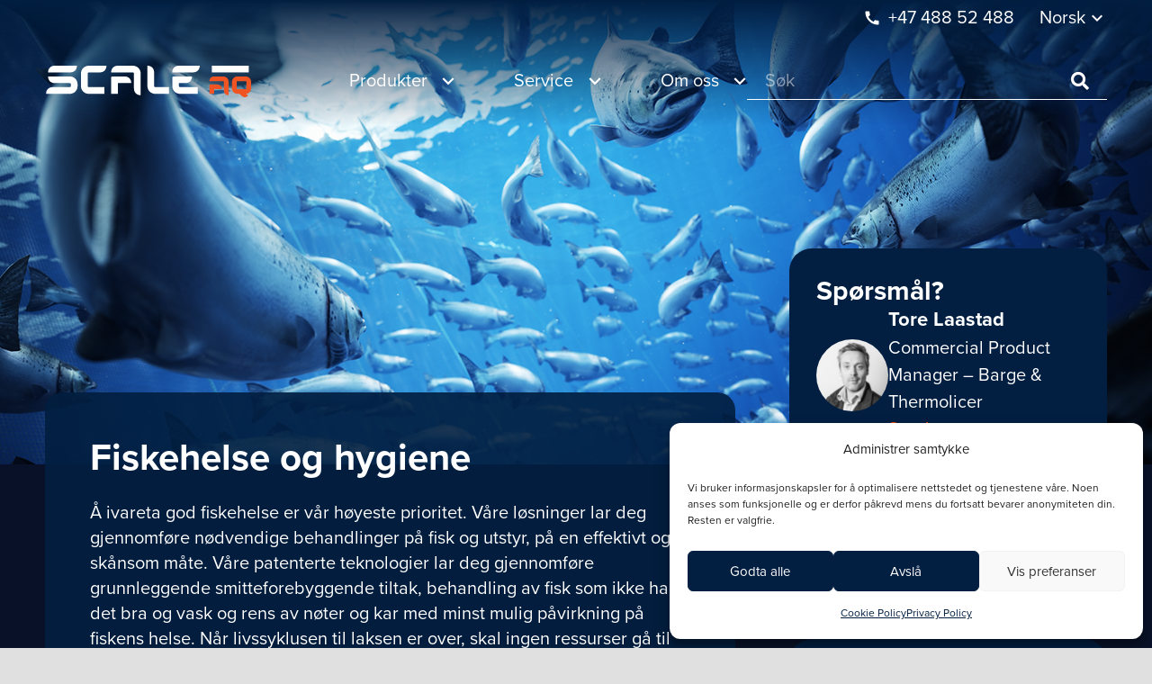

--- FILE ---
content_type: text/html; charset=UTF-8
request_url: https://scaleaq.no/produktkategorier/fiskehelse-og-hygiene/
body_size: 118375
content:
<!DOCTYPE HTML>
<html lang="nb-NO" prefix="og: https://ogp.me/ns#">
<head>
	<meta charset="UTF-8">
<script>
var gform;gform||(document.addEventListener("gform_main_scripts_loaded",function(){gform.scriptsLoaded=!0}),document.addEventListener("gform/theme/scripts_loaded",function(){gform.themeScriptsLoaded=!0}),window.addEventListener("DOMContentLoaded",function(){gform.domLoaded=!0}),gform={domLoaded:!1,scriptsLoaded:!1,themeScriptsLoaded:!1,isFormEditor:()=>"function"==typeof InitializeEditor,callIfLoaded:function(o){return!(!gform.domLoaded||!gform.scriptsLoaded||!gform.themeScriptsLoaded&&!gform.isFormEditor()||(gform.isFormEditor()&&console.warn("The use of gform.initializeOnLoaded() is deprecated in the form editor context and will be removed in Gravity Forms 3.1."),o(),0))},initializeOnLoaded:function(o){gform.callIfLoaded(o)||(document.addEventListener("gform_main_scripts_loaded",()=>{gform.scriptsLoaded=!0,gform.callIfLoaded(o)}),document.addEventListener("gform/theme/scripts_loaded",()=>{gform.themeScriptsLoaded=!0,gform.callIfLoaded(o)}),window.addEventListener("DOMContentLoaded",()=>{gform.domLoaded=!0,gform.callIfLoaded(o)}))},hooks:{action:{},filter:{}},addAction:function(o,r,e,t){gform.addHook("action",o,r,e,t)},addFilter:function(o,r,e,t){gform.addHook("filter",o,r,e,t)},doAction:function(o){gform.doHook("action",o,arguments)},applyFilters:function(o){return gform.doHook("filter",o,arguments)},removeAction:function(o,r){gform.removeHook("action",o,r)},removeFilter:function(o,r,e){gform.removeHook("filter",o,r,e)},addHook:function(o,r,e,t,n){null==gform.hooks[o][r]&&(gform.hooks[o][r]=[]);var d=gform.hooks[o][r];null==n&&(n=r+"_"+d.length),gform.hooks[o][r].push({tag:n,callable:e,priority:t=null==t?10:t})},doHook:function(r,o,e){var t;if(e=Array.prototype.slice.call(e,1),null!=gform.hooks[r][o]&&((o=gform.hooks[r][o]).sort(function(o,r){return o.priority-r.priority}),o.forEach(function(o){"function"!=typeof(t=o.callable)&&(t=window[t]),"action"==r?t.apply(null,e):e[0]=t.apply(null,e)})),"filter"==r)return e[0]},removeHook:function(o,r,t,n){var e;null!=gform.hooks[o][r]&&(e=(e=gform.hooks[o][r]).filter(function(o,r,e){return!!(null!=n&&n!=o.tag||null!=t&&t!=o.priority)}),gform.hooks[o][r]=e)}});
</script>

		<style>img:is([sizes="auto" i], [sizes^="auto," i]) { contain-intrinsic-size: 3000px 1500px }</style>
	<link rel="alternate" hreflang="no" href="https://scaleaq.no/produktkategorier/fiskehelse-og-hygiene/" />
<link rel="alternate" hreflang="en" href="https://scaleaq.com/product-category/fish-health-and-hygiene/" />
<link rel="alternate" hreflang="cl" href="https://scaleaq.cl/categoria-de-producto/salud-e-higiene-de-los-peces/" />
<link rel="alternate" hreflang="x-default" href="https://scaleaq.no/produktkategorier/fiskehelse-og-hygiene/" />

<!-- Search Engine Optimization by Rank Math - https://rankmath.com/ -->
<title>Fiskehelse og hygiene - ScaleAQ</title>
<meta name="description" content="ScaleAQ tilbyr komplette løsninger for fiskehelse og hygiene – inkludert lusekontroll, dødfiskhåndtering og hygieneteknologi for robust og bærekraftig oppdrett."/>
<meta name="robots" content="follow, index, max-snippet:-1, max-video-preview:-1, max-image-preview:large"/>
<link rel="canonical" href="https://scaleaq.no/produktkategorier/fiskehelse-og-hygiene/" />
<meta property="og:locale" content="nb_NO" />
<meta property="og:type" content="article" />
<meta property="og:title" content="Fiskehelse og hygiene - ScaleAQ" />
<meta property="og:description" content="ScaleAQ tilbyr komplette løsninger for fiskehelse og hygiene – inkludert lusekontroll, dødfiskhåndtering og hygieneteknologi for robust og bærekraftig oppdrett." />
<meta property="og:url" content="https://scaleaq.no/produktkategorier/fiskehelse-og-hygiene/" />
<meta property="og:site_name" content="https://scaleaq.no/" />
<meta property="article:publisher" content="https://www.facebook.com/" />
<meta name="twitter:card" content="summary_large_image" />
<meta name="twitter:title" content="Fiskehelse og hygiene - ScaleAQ" />
<meta name="twitter:description" content="ScaleAQ tilbyr komplette løsninger for fiskehelse og hygiene – inkludert lusekontroll, dødfiskhåndtering og hygieneteknologi for robust og bærekraftig oppdrett." />
<script type="application/ld+json" class="rank-math-schema">{"@context":"https://schema.org","@graph":[{"@type":"Corporation","@id":"https://scaleaq.no/#organization","name":"Scale Aquaculture","url":"https://scaleaq.no","sameAs":["https://www.facebook.com/","https://www.instagram.com/","https://www.linkedin.com/company/18874766/admin/notifications/all/"],"logo":{"@type":"ImageObject","@id":"https://scaleaq.no/#logo","url":"https://scaleaq.no/wp-content/uploads/2019/12/nettsideikon-scale-1.png","contentUrl":"https://scaleaq.no/wp-content/uploads/2019/12/nettsideikon-scale-1.png","caption":"https://scaleaq.no/","inLanguage":"nb-NO","width":"1000","height":"1000"},"description":"Vi former fremtidens havbruk. Vi oppn\u00e5r dette ved \u00e5 tilby l\u00f8sninger som forbedrer fiskevelferd, optimaliserer biologisk prestasjon, fremmer b\u00e6rekraft, s\u00f8rger for sikkerhet og \u00f8ker l\u00f8nnsomhet for oppdretteren."},{"@type":"WebSite","@id":"https://scaleaq.no/#website","url":"https://scaleaq.no","name":"https://scaleaq.no/","alternateName":"ScaleAQ","publisher":{"@id":"https://scaleaq.no/#organization"},"inLanguage":"nb-NO"},{"@type":"CollectionPage","@id":"https://scaleaq.no/produktkategorier/fiskehelse-og-hygiene/#webpage","url":"https://scaleaq.no/produktkategorier/fiskehelse-og-hygiene/","name":"Fiskehelse og hygiene - ScaleAQ","isPartOf":{"@id":"https://scaleaq.no/#website"},"inLanguage":"nb-NO"}]}</script>
<!-- /Rank Math WordPress SEO plugin -->

<link rel='dns-prefetch' href='//addsearch.com' />
<link rel='dns-prefetch' href='//fonts.googleapis.com' />
<link rel="alternate" type="application/rss+xml" title="ScaleAQ &raquo; strøm" href="https://scaleaq.no/feed/" />
<link rel="alternate" type="application/rss+xml" title="ScaleAQ &raquo; kommentarstrøm" href="https://scaleaq.no/comments/feed/" />
<link rel="alternate" type="application/rss+xml" title="ScaleAQ &raquo; Fiskehelse og hygiene Produktkategori Strøm" href="https://scaleaq.no/produktkategorier/fiskehelse-og-hygiene/feed/" />
<meta name="viewport" content="width=device-width, initial-scale=1">
<meta name="SKYPE_TOOLBAR" content="SKYPE_TOOLBAR_PARSER_COMPATIBLE">
<meta property="og:title" content="Fiskehelse og hygiene - ScaleAQ">
<meta property="og:url" content="https://scaleaq.no/produktkategorier/fiskehelse-og-hygiene/">
<meta property="og:locale" content="nb_NO">
<meta property="og:site_name" content="ScaleAQ">
<meta property="og:type" content="website">
<meta property="og:image" content="https://scaleaq.no/wp-content/uploads/2023/08/Havbruk2-1024x500.jpg" itemprop="image">
<script>
window._wpemojiSettings = {"baseUrl":"https:\/\/s.w.org\/images\/core\/emoji\/16.0.1\/72x72\/","ext":".png","svgUrl":"https:\/\/s.w.org\/images\/core\/emoji\/16.0.1\/svg\/","svgExt":".svg","source":{"concatemoji":"https:\/\/scaleaq.no\/wp-includes\/js\/wp-emoji-release.min.js?ver=6.8.3"}};
/*! This file is auto-generated */
!function(s,n){var o,i,e;function c(e){try{var t={supportTests:e,timestamp:(new Date).valueOf()};sessionStorage.setItem(o,JSON.stringify(t))}catch(e){}}function p(e,t,n){e.clearRect(0,0,e.canvas.width,e.canvas.height),e.fillText(t,0,0);var t=new Uint32Array(e.getImageData(0,0,e.canvas.width,e.canvas.height).data),a=(e.clearRect(0,0,e.canvas.width,e.canvas.height),e.fillText(n,0,0),new Uint32Array(e.getImageData(0,0,e.canvas.width,e.canvas.height).data));return t.every(function(e,t){return e===a[t]})}function u(e,t){e.clearRect(0,0,e.canvas.width,e.canvas.height),e.fillText(t,0,0);for(var n=e.getImageData(16,16,1,1),a=0;a<n.data.length;a++)if(0!==n.data[a])return!1;return!0}function f(e,t,n,a){switch(t){case"flag":return n(e,"\ud83c\udff3\ufe0f\u200d\u26a7\ufe0f","\ud83c\udff3\ufe0f\u200b\u26a7\ufe0f")?!1:!n(e,"\ud83c\udde8\ud83c\uddf6","\ud83c\udde8\u200b\ud83c\uddf6")&&!n(e,"\ud83c\udff4\udb40\udc67\udb40\udc62\udb40\udc65\udb40\udc6e\udb40\udc67\udb40\udc7f","\ud83c\udff4\u200b\udb40\udc67\u200b\udb40\udc62\u200b\udb40\udc65\u200b\udb40\udc6e\u200b\udb40\udc67\u200b\udb40\udc7f");case"emoji":return!a(e,"\ud83e\udedf")}return!1}function g(e,t,n,a){var r="undefined"!=typeof WorkerGlobalScope&&self instanceof WorkerGlobalScope?new OffscreenCanvas(300,150):s.createElement("canvas"),o=r.getContext("2d",{willReadFrequently:!0}),i=(o.textBaseline="top",o.font="600 32px Arial",{});return e.forEach(function(e){i[e]=t(o,e,n,a)}),i}function t(e){var t=s.createElement("script");t.src=e,t.defer=!0,s.head.appendChild(t)}"undefined"!=typeof Promise&&(o="wpEmojiSettingsSupports",i=["flag","emoji"],n.supports={everything:!0,everythingExceptFlag:!0},e=new Promise(function(e){s.addEventListener("DOMContentLoaded",e,{once:!0})}),new Promise(function(t){var n=function(){try{var e=JSON.parse(sessionStorage.getItem(o));if("object"==typeof e&&"number"==typeof e.timestamp&&(new Date).valueOf()<e.timestamp+604800&&"object"==typeof e.supportTests)return e.supportTests}catch(e){}return null}();if(!n){if("undefined"!=typeof Worker&&"undefined"!=typeof OffscreenCanvas&&"undefined"!=typeof URL&&URL.createObjectURL&&"undefined"!=typeof Blob)try{var e="postMessage("+g.toString()+"("+[JSON.stringify(i),f.toString(),p.toString(),u.toString()].join(",")+"));",a=new Blob([e],{type:"text/javascript"}),r=new Worker(URL.createObjectURL(a),{name:"wpTestEmojiSupports"});return void(r.onmessage=function(e){c(n=e.data),r.terminate(),t(n)})}catch(e){}c(n=g(i,f,p,u))}t(n)}).then(function(e){for(var t in e)n.supports[t]=e[t],n.supports.everything=n.supports.everything&&n.supports[t],"flag"!==t&&(n.supports.everythingExceptFlag=n.supports.everythingExceptFlag&&n.supports[t]);n.supports.everythingExceptFlag=n.supports.everythingExceptFlag&&!n.supports.flag,n.DOMReady=!1,n.readyCallback=function(){n.DOMReady=!0}}).then(function(){return e}).then(function(){var e;n.supports.everything||(n.readyCallback(),(e=n.source||{}).concatemoji?t(e.concatemoji):e.wpemoji&&e.twemoji&&(t(e.twemoji),t(e.wpemoji)))}))}((window,document),window._wpemojiSettings);
</script>
<link rel='stylesheet' id='sbi_styles-css' href='https://scaleaq.no/wp-content/plugins/instagram-feed-pro/css/sbi-styles.min.css?ver=6.8.1' media='all' />
<style id='wp-emoji-styles-inline-css'>

	img.wp-smiley, img.emoji {
		display: inline !important;
		border: none !important;
		box-shadow: none !important;
		height: 1em !important;
		width: 1em !important;
		margin: 0 0.07em !important;
		vertical-align: -0.1em !important;
		background: none !important;
		padding: 0 !important;
	}
</style>
<link rel='stylesheet' id='wp-block-library-css' href='https://scaleaq.no/wp-includes/css/dist/block-library/style.min.css?ver=6.8.3' media='all' />
<style id='classic-theme-styles-inline-css'>
/*! This file is auto-generated */
.wp-block-button__link{color:#fff;background-color:#32373c;border-radius:9999px;box-shadow:none;text-decoration:none;padding:calc(.667em + 2px) calc(1.333em + 2px);font-size:1.125em}.wp-block-file__button{background:#32373c;color:#fff;text-decoration:none}
</style>
<style id='safe-svg-svg-icon-style-inline-css'>
.safe-svg-cover{text-align:center}.safe-svg-cover .safe-svg-inside{display:inline-block;max-width:100%}.safe-svg-cover svg{height:100%;max-height:100%;max-width:100%;width:100%}

</style>
<style id='global-styles-inline-css'>
:root{--wp--preset--aspect-ratio--square: 1;--wp--preset--aspect-ratio--4-3: 4/3;--wp--preset--aspect-ratio--3-4: 3/4;--wp--preset--aspect-ratio--3-2: 3/2;--wp--preset--aspect-ratio--2-3: 2/3;--wp--preset--aspect-ratio--16-9: 16/9;--wp--preset--aspect-ratio--9-16: 9/16;--wp--preset--color--black: #000000;--wp--preset--color--cyan-bluish-gray: #abb8c3;--wp--preset--color--white: #ffffff;--wp--preset--color--pale-pink: #f78da7;--wp--preset--color--vivid-red: #cf2e2e;--wp--preset--color--luminous-vivid-orange: #ff6900;--wp--preset--color--luminous-vivid-amber: #fcb900;--wp--preset--color--light-green-cyan: #7bdcb5;--wp--preset--color--vivid-green-cyan: #00d084;--wp--preset--color--pale-cyan-blue: #8ed1fc;--wp--preset--color--vivid-cyan-blue: #0693e3;--wp--preset--color--vivid-purple: #9b51e0;--wp--preset--gradient--vivid-cyan-blue-to-vivid-purple: linear-gradient(135deg,rgba(6,147,227,1) 0%,rgb(155,81,224) 100%);--wp--preset--gradient--light-green-cyan-to-vivid-green-cyan: linear-gradient(135deg,rgb(122,220,180) 0%,rgb(0,208,130) 100%);--wp--preset--gradient--luminous-vivid-amber-to-luminous-vivid-orange: linear-gradient(135deg,rgba(252,185,0,1) 0%,rgba(255,105,0,1) 100%);--wp--preset--gradient--luminous-vivid-orange-to-vivid-red: linear-gradient(135deg,rgba(255,105,0,1) 0%,rgb(207,46,46) 100%);--wp--preset--gradient--very-light-gray-to-cyan-bluish-gray: linear-gradient(135deg,rgb(238,238,238) 0%,rgb(169,184,195) 100%);--wp--preset--gradient--cool-to-warm-spectrum: linear-gradient(135deg,rgb(74,234,220) 0%,rgb(151,120,209) 20%,rgb(207,42,186) 40%,rgb(238,44,130) 60%,rgb(251,105,98) 80%,rgb(254,248,76) 100%);--wp--preset--gradient--blush-light-purple: linear-gradient(135deg,rgb(255,206,236) 0%,rgb(152,150,240) 100%);--wp--preset--gradient--blush-bordeaux: linear-gradient(135deg,rgb(254,205,165) 0%,rgb(254,45,45) 50%,rgb(107,0,62) 100%);--wp--preset--gradient--luminous-dusk: linear-gradient(135deg,rgb(255,203,112) 0%,rgb(199,81,192) 50%,rgb(65,88,208) 100%);--wp--preset--gradient--pale-ocean: linear-gradient(135deg,rgb(255,245,203) 0%,rgb(182,227,212) 50%,rgb(51,167,181) 100%);--wp--preset--gradient--electric-grass: linear-gradient(135deg,rgb(202,248,128) 0%,rgb(113,206,126) 100%);--wp--preset--gradient--midnight: linear-gradient(135deg,rgb(2,3,129) 0%,rgb(40,116,252) 100%);--wp--preset--font-size--small: 13px;--wp--preset--font-size--medium: 20px;--wp--preset--font-size--large: 36px;--wp--preset--font-size--x-large: 42px;--wp--preset--spacing--20: 0.44rem;--wp--preset--spacing--30: 0.67rem;--wp--preset--spacing--40: 1rem;--wp--preset--spacing--50: 1.5rem;--wp--preset--spacing--60: 2.25rem;--wp--preset--spacing--70: 3.38rem;--wp--preset--spacing--80: 5.06rem;--wp--preset--shadow--natural: 6px 6px 9px rgba(0, 0, 0, 0.2);--wp--preset--shadow--deep: 12px 12px 50px rgba(0, 0, 0, 0.4);--wp--preset--shadow--sharp: 6px 6px 0px rgba(0, 0, 0, 0.2);--wp--preset--shadow--outlined: 6px 6px 0px -3px rgba(255, 255, 255, 1), 6px 6px rgba(0, 0, 0, 1);--wp--preset--shadow--crisp: 6px 6px 0px rgba(0, 0, 0, 1);}:where(.is-layout-flex){gap: 0.5em;}:where(.is-layout-grid){gap: 0.5em;}body .is-layout-flex{display: flex;}.is-layout-flex{flex-wrap: wrap;align-items: center;}.is-layout-flex > :is(*, div){margin: 0;}body .is-layout-grid{display: grid;}.is-layout-grid > :is(*, div){margin: 0;}:where(.wp-block-columns.is-layout-flex){gap: 2em;}:where(.wp-block-columns.is-layout-grid){gap: 2em;}:where(.wp-block-post-template.is-layout-flex){gap: 1.25em;}:where(.wp-block-post-template.is-layout-grid){gap: 1.25em;}.has-black-color{color: var(--wp--preset--color--black) !important;}.has-cyan-bluish-gray-color{color: var(--wp--preset--color--cyan-bluish-gray) !important;}.has-white-color{color: var(--wp--preset--color--white) !important;}.has-pale-pink-color{color: var(--wp--preset--color--pale-pink) !important;}.has-vivid-red-color{color: var(--wp--preset--color--vivid-red) !important;}.has-luminous-vivid-orange-color{color: var(--wp--preset--color--luminous-vivid-orange) !important;}.has-luminous-vivid-amber-color{color: var(--wp--preset--color--luminous-vivid-amber) !important;}.has-light-green-cyan-color{color: var(--wp--preset--color--light-green-cyan) !important;}.has-vivid-green-cyan-color{color: var(--wp--preset--color--vivid-green-cyan) !important;}.has-pale-cyan-blue-color{color: var(--wp--preset--color--pale-cyan-blue) !important;}.has-vivid-cyan-blue-color{color: var(--wp--preset--color--vivid-cyan-blue) !important;}.has-vivid-purple-color{color: var(--wp--preset--color--vivid-purple) !important;}.has-black-background-color{background-color: var(--wp--preset--color--black) !important;}.has-cyan-bluish-gray-background-color{background-color: var(--wp--preset--color--cyan-bluish-gray) !important;}.has-white-background-color{background-color: var(--wp--preset--color--white) !important;}.has-pale-pink-background-color{background-color: var(--wp--preset--color--pale-pink) !important;}.has-vivid-red-background-color{background-color: var(--wp--preset--color--vivid-red) !important;}.has-luminous-vivid-orange-background-color{background-color: var(--wp--preset--color--luminous-vivid-orange) !important;}.has-luminous-vivid-amber-background-color{background-color: var(--wp--preset--color--luminous-vivid-amber) !important;}.has-light-green-cyan-background-color{background-color: var(--wp--preset--color--light-green-cyan) !important;}.has-vivid-green-cyan-background-color{background-color: var(--wp--preset--color--vivid-green-cyan) !important;}.has-pale-cyan-blue-background-color{background-color: var(--wp--preset--color--pale-cyan-blue) !important;}.has-vivid-cyan-blue-background-color{background-color: var(--wp--preset--color--vivid-cyan-blue) !important;}.has-vivid-purple-background-color{background-color: var(--wp--preset--color--vivid-purple) !important;}.has-black-border-color{border-color: var(--wp--preset--color--black) !important;}.has-cyan-bluish-gray-border-color{border-color: var(--wp--preset--color--cyan-bluish-gray) !important;}.has-white-border-color{border-color: var(--wp--preset--color--white) !important;}.has-pale-pink-border-color{border-color: var(--wp--preset--color--pale-pink) !important;}.has-vivid-red-border-color{border-color: var(--wp--preset--color--vivid-red) !important;}.has-luminous-vivid-orange-border-color{border-color: var(--wp--preset--color--luminous-vivid-orange) !important;}.has-luminous-vivid-amber-border-color{border-color: var(--wp--preset--color--luminous-vivid-amber) !important;}.has-light-green-cyan-border-color{border-color: var(--wp--preset--color--light-green-cyan) !important;}.has-vivid-green-cyan-border-color{border-color: var(--wp--preset--color--vivid-green-cyan) !important;}.has-pale-cyan-blue-border-color{border-color: var(--wp--preset--color--pale-cyan-blue) !important;}.has-vivid-cyan-blue-border-color{border-color: var(--wp--preset--color--vivid-cyan-blue) !important;}.has-vivid-purple-border-color{border-color: var(--wp--preset--color--vivid-purple) !important;}.has-vivid-cyan-blue-to-vivid-purple-gradient-background{background: var(--wp--preset--gradient--vivid-cyan-blue-to-vivid-purple) !important;}.has-light-green-cyan-to-vivid-green-cyan-gradient-background{background: var(--wp--preset--gradient--light-green-cyan-to-vivid-green-cyan) !important;}.has-luminous-vivid-amber-to-luminous-vivid-orange-gradient-background{background: var(--wp--preset--gradient--luminous-vivid-amber-to-luminous-vivid-orange) !important;}.has-luminous-vivid-orange-to-vivid-red-gradient-background{background: var(--wp--preset--gradient--luminous-vivid-orange-to-vivid-red) !important;}.has-very-light-gray-to-cyan-bluish-gray-gradient-background{background: var(--wp--preset--gradient--very-light-gray-to-cyan-bluish-gray) !important;}.has-cool-to-warm-spectrum-gradient-background{background: var(--wp--preset--gradient--cool-to-warm-spectrum) !important;}.has-blush-light-purple-gradient-background{background: var(--wp--preset--gradient--blush-light-purple) !important;}.has-blush-bordeaux-gradient-background{background: var(--wp--preset--gradient--blush-bordeaux) !important;}.has-luminous-dusk-gradient-background{background: var(--wp--preset--gradient--luminous-dusk) !important;}.has-pale-ocean-gradient-background{background: var(--wp--preset--gradient--pale-ocean) !important;}.has-electric-grass-gradient-background{background: var(--wp--preset--gradient--electric-grass) !important;}.has-midnight-gradient-background{background: var(--wp--preset--gradient--midnight) !important;}.has-small-font-size{font-size: var(--wp--preset--font-size--small) !important;}.has-medium-font-size{font-size: var(--wp--preset--font-size--medium) !important;}.has-large-font-size{font-size: var(--wp--preset--font-size--large) !important;}.has-x-large-font-size{font-size: var(--wp--preset--font-size--x-large) !important;}
:where(.wp-block-post-template.is-layout-flex){gap: 1.25em;}:where(.wp-block-post-template.is-layout-grid){gap: 1.25em;}
:where(.wp-block-columns.is-layout-flex){gap: 2em;}:where(.wp-block-columns.is-layout-grid){gap: 2em;}
:root :where(.wp-block-pullquote){font-size: 1.5em;line-height: 1.6;}
</style>
<link rel='stylesheet' id='wpml-blocks-css' href='https://scaleaq.no/wp-content/plugins/sitepress-multilingual-cms/dist/css/blocks/styles.css?ver=4.6.13' media='all' />
<link rel='stylesheet' id='image-map-pro-dist-css-css' href='https://scaleaq.no/wp-content/plugins/image-map-pro-wordpress/css/image-map-pro.min.css?ver=5.3.1' media='' />
<link rel='stylesheet' id='cmplz-general-css' href='https://scaleaq.no/wp-content/plugins/complianz-gdpr-premium/assets/css/cookieblocker.min.css?ver=1756453178' media='all' />
<link rel='stylesheet' id='us-fonts-css' href='https://fonts.googleapis.com/css?family=Noto+Serif%3A400%2C700&#038;display=swap&#038;ver=6.8.3' media='all' />
<link rel='stylesheet' id='us-style-css' href='https://scaleaq.no/wp-content/themes/Zephyr/css/style.min.css?ver=8.12' media='all' />
<link rel='stylesheet' id='us-ripple-css' href='https://scaleaq.no/wp-content/themes/Zephyr/common/css/base/ripple.css?ver=8.12' media='all' />
<link rel='stylesheet' id='us-gravityforms-css' href='https://scaleaq.no/wp-content/themes/Zephyr/common/css/plugins/gravityforms.min.css?ver=8.12' media='all' />
<script id="wpml-cookie-js-extra">
var wpml_cookies = {"wp-wpml_current_language":{"value":"no","expires":1,"path":"\/"}};
var wpml_cookies = {"wp-wpml_current_language":{"value":"no","expires":1,"path":"\/"}};
</script>
<script src="https://scaleaq.no/wp-content/plugins/sitepress-multilingual-cms/res/js/cookies/language-cookie.js?ver=4.6.13" id="wpml-cookie-js" defer data-wp-strategy="defer"></script>
<script src="https://scaleaq.no/wp-content/plugins/wpo365-login-premium//apps/dist/pintra-redirect.js?ver=9.6" id="pintraredirectjs-js"></script>
<script id="wpml-xdomain-data-js-extra">
var wpml_xdomain_data = {"css_selector":"wpml-ls-item","ajax_url":"https:\/\/scaleaq.no\/wp-admin\/admin-ajax.php","current_lang":"no","_nonce":"75ebb6346d"};
</script>
<script src="https://scaleaq.no/wp-content/plugins/sitepress-multilingual-cms/res/js/xdomain-data.js?ver=4.6.13" id="wpml-xdomain-data-js" defer data-wp-strategy="defer"></script>
<link rel="https://api.w.org/" href="https://scaleaq.no/wp-json/" /><link rel="alternate" title="JSON" type="application/json" href="https://scaleaq.no/wp-json/wp/v2/produktkategorier/211" /><link rel="EditURI" type="application/rsd+xml" title="RSD" href="https://scaleaq.no/xmlrpc.php?rsd" />
<meta name="generator" content="WordPress 6.8.3" />
<meta name="generator" content="WPML ver:4.6.13 stt:66,1,38;" />
<script type='text/javascript'>
(function() {
    window.sib = {
        equeue: [],
        client_key: '3q7509p3uhosbi3y668on'
    };
    /* OPTIONAL: email for identify request*/
    window.sib.email_id = '';
    window.sendinblue = {};
    for (var j = ['track', 'identify', 'trackLink', 'page'], i = 0; i < j.length; i++) {
    (function(k) {
        window.sendinblue[k] = function() {
            var arg = Array.prototype.slice.call(arguments);
            (window.sib[k] || function() {
                    var t = {};
                    t[k] = arg;
                    window.sib.equeue.push(t);
                })(arg[0], arg[1], arg[2]);
            };
        })(j[i]);
    }
    var n = document.createElement('script'),
        i = document.getElementsByTagName('script')[0];
    n.type = 'text/javascript', n.id = 'sendinblue-js', n.async = !0, n.src = 'https://sibautomation.com/sa.js?key=' + window.sib.client_key, i.parentNode.insertBefore(n, i), window.sendinblue.page();
})();
</script>			<style>.cmplz-hidden {
					display: none !important;
				}</style>		<script>
			if ( ! /Android|webOS|iPhone|iPad|iPod|BlackBerry|IEMobile|Opera Mini/i.test( navigator.userAgent ) ) {
				var root = document.getElementsByTagName( 'html' )[ 0 ]
				root.className += " no-touch";
			}
		</script>
		<style>.recentcomments a{display:inline !important;padding:0 !important;margin:0 !important;}</style><meta name="generator" content="Powered by WPBakery Page Builder - drag and drop page builder for WordPress."/>
<link rel="icon" href="https://scaleaq.no/wp-content/uploads/2019/12/nettsideikon-scale-1-150x150.png" sizes="32x32" />
<link rel="icon" href="https://scaleaq.no/wp-content/uploads/2019/12/nettsideikon-scale-1-250x250.png" sizes="192x192" />
<link rel="apple-touch-icon" href="https://scaleaq.no/wp-content/uploads/2019/12/nettsideikon-scale-1-250x250.png" />
<meta name="msapplication-TileImage" content="https://scaleaq.no/wp-content/uploads/2019/12/nettsideikon-scale-1-300x300.png" />
<noscript><style> .wpb_animate_when_almost_visible { opacity: 1; }</style></noscript>		<style id="us-icon-fonts">@font-face{font-display:block;font-style:normal;font-family:"fontawesome";font-weight:900;src:url("https://scaleaq.no/wp-content/themes/Zephyr/fonts/fa-solid-900.woff2?ver=8.12") format("woff2"),url("https://scaleaq.no/wp-content/themes/Zephyr/fonts/fa-solid-900.woff?ver=8.12") format("woff")}.fas{font-family:"fontawesome";font-weight:900}@font-face{font-display:block;font-style:normal;font-family:"fontawesome";font-weight:400;src:url("https://scaleaq.no/wp-content/themes/Zephyr/fonts/fa-regular-400.woff2?ver=8.12") format("woff2"),url("https://scaleaq.no/wp-content/themes/Zephyr/fonts/fa-regular-400.woff?ver=8.12") format("woff")}.far{font-family:"fontawesome";font-weight:400}@font-face{font-display:block;font-style:normal;font-family:"Font Awesome 5 Brands";font-weight:400;src:url("https://scaleaq.no/wp-content/themes/Zephyr/fonts/fa-brands-400.woff2?ver=8.12") format("woff2"),url("https://scaleaq.no/wp-content/themes/Zephyr/fonts/fa-brands-400.woff?ver=8.12") format("woff")}.fab{font-family:"Font Awesome 5 Brands";font-weight:400}@font-face{font-display:block;font-style:normal;font-family:"Material Icons";font-weight:400;src:url("https://scaleaq.no/wp-content/themes/Zephyr/fonts/material-icons.woff2?ver=8.12") format("woff2"),url("https://scaleaq.no/wp-content/themes/Zephyr/fonts/material-icons.woff?ver=8.12") format("woff")}.material-icons{font-family:"Material Icons";font-weight:400}</style>
				<style id="us-theme-options-css">:root{--color-header-middle-bg:#021E40;--color-header-middle-bg-grad:#021E40;--color-header-middle-text:#ffffff;--color-header-middle-text-hover:#ff5000;--color-header-transparent-bg:transparent;--color-header-transparent-bg-grad:transparent;--color-header-transparent-text:#ffffff;--color-header-transparent-text-hover:#ff5000;--color-header-top-text:#ffffff;--color-header-top-text-hover:#ffffff;--color-header-top-transparent-bg:rgba(0,0,0,0.2);--color-header-top-transparent-bg-grad:rgba(0,0,0,0.2);--color-header-top-transparent-text:rgba(255,255,255,0.66);--color-header-top-transparent-text-hover:#fff;--color-content-bg:#ffffff;--color-content-bg-grad:#ffffff;--color-content-bg-alt:#E6ECF0;--color-content-bg-alt-grad:#E6ECF0;--color-content-border:#e0e0e0;--color-content-heading:#021E40;--color-content-heading-grad:#021E40;--color-content-text:#424242;--color-content-link:#424242;--color-content-link-hover:#ff5000;--color-content-primary:#021E40;--color-content-primary-grad:#021E40;--color-content-secondary:#142C49;--color-content-secondary-grad:#142C49;--color-content-faded:#9e9e9e;--color-content-overlay:rgba(0,0,0,0.75);--color-content-overlay-grad:rgba(0,0,0,0.75);--color-alt-content-bg:#E6ECF0;--color-alt-content-bg-grad:#E6ECF0;--color-alt-content-bg-alt:#ffffff;--color-alt-content-bg-alt-grad:#ffffff;--color-alt-content-border:#e0e0e0;--color-alt-content-heading:#212121;--color-alt-content-heading-grad:#212121;--color-alt-content-text:#424242;--color-alt-content-link:#424242;--color-alt-content-link-hover:#ff5000;--color-alt-content-primary:#021E40;--color-alt-content-primary-grad:#021E40;--color-alt-content-secondary:#142C49;--color-alt-content-secondary-grad:#142C49;--color-alt-content-faded:#9e9e9e;--color-alt-content-overlay:#e95095;--color-alt-content-overlay-grad:linear-gradient(135deg,#e95095,rgba(233,80,149,0.75));--color-footer-bg:#142C49;--color-footer-bg-grad:#142C49;--color-footer-bg-alt:#212121;--color-footer-bg-alt-grad:#212121;--color-footer-border:#292929;--color-footer-text:#ffffff;--color-footer-link:#ffffff;--color-footer-link-hover:#ff5000;--color-subfooter-bg:#021E40;--color-subfooter-bg-grad:#021E40;--color-subfooter-bg-alt:#292929;--color-subfooter-bg-alt-grad:#292929;--color-subfooter-border:#333333;--color-subfooter-text:#757575;--color-subfooter-link:#9e9e9e;--color-subfooter-link-hover:#ff5000;--color-content-primary-faded:rgba(2,30,64,0.15);--box-shadow:0 5px 15px rgba(0,0,0,.15);--box-shadow-up:0 -5px 15px rgba(0,0,0,.15);--site-content-width:1250px;--inputs-font-size:1rem;--inputs-height:2em;--inputs-padding:1em;--inputs-border-width:1px;--inputs-text-color:inherit}h1{color:#021E40}h2{color:#021E40}h3{color:#021E40}h4{color:#021E40}.has-content-primary-color{color:var(--color-content-primary)}.has-content-primary-background-color{background:var(--color-content-primary-grad)}.has-content-secondary-color{color:var(--color-content-secondary)}.has-content-secondary-background-color{background:var(--color-content-secondary-grad)}.has-content-heading-color{color:var(--color-content-heading)}.has-content-heading-background-color{background:var(--color-content-heading-grad)}.has-content-text-color{color:var(--color-content-text)}.has-content-text-background-color{background:var(--color-content-text-grad)}.has-content-faded-color{color:var(--color-content-faded)}.has-content-faded-background-color{background:var(--color-content-faded-grad)}.has-content-border-color{color:var(--color-content-border)}.has-content-border-background-color{background:var(--color-content-border-grad)}.has-content-bg-alt-color{color:var(--color-content-bg-alt)}.has-content-bg-alt-background-color{background:var(--color-content-bg-alt-grad)}.has-content-bg-color{color:var(--color-content-bg)}.has-content-bg-background-color{background:var(--color-content-bg-grad)}html,.l-header .widget,.menu-item-object-us_page_block{font-family:var(--font-body);font-size:20px;line-height:28px}h1{font-family:var(--font-h1);font-weight:600;font-size:4.30em;line-height:1.1;letter-spacing:0em;margin-bottom:1.5em}h2{font-family:var(--font-h2);font-weight:600;font-size:2.1em;line-height:1.1;letter-spacing:0em;margin-bottom:0.5em}h3{font-family:var(--font-h3);font-weight:600;font-size:1.5em;line-height:1.2;letter-spacing:0em;margin-bottom:1.5em}.widgettitle,h4{font-family:var(--font-h4);font-weight:600;font-size:26px;line-height:1.2;letter-spacing:0em;margin-bottom:0.8em}h5{font-family:var(--font-h5);font-weight:600;font-size:1.1em;line-height:1.2;letter-spacing:0em;margin-bottom:1.5em}h6{font-family:var(--font-h6);font-weight:600;font-size:1em;line-height:1.2;letter-spacing:0em;margin-bottom:1.5em}@media (max-width:600px){html{font-size:15px;line-height:26px}h1{font-size:2.5em}h1.vc_custom_heading:not([class*="us_custom_"]){font-size:2.5em!important}h2{font-size:1.8em}h2.vc_custom_heading:not([class*="us_custom_"]){font-size:1.8em!important}h3{font-size:1.20em}h3.vc_custom_heading:not([class*="us_custom_"]){font-size:1.20em!important}.widgettitle,h4{font-size:1em}h4.vc_custom_heading:not([class*="us_custom_"]){font-size:1em!important}h5{font-size:1.1em}h5.vc_custom_heading:not([class*="us_custom_"]){font-size:1.1em!important}h6{font-size:1em}h6.vc_custom_heading:not([class*="us_custom_"]){font-size:1em!important}}body{background:#e0e0e0}.l-canvas.type_boxed,.l-canvas.type_boxed .l-subheader,.l-canvas.type_boxed~.l-footer{max-width:1300px}.l-subheader-h,.l-section-h,.l-main .aligncenter,.w-tabs-section-content-h{max-width:1250px}.post-password-form{max-width:calc(1250px + 5rem)}@media (max-width:1350px){.l-main .aligncenter{max-width:calc(100vw - 5rem)}}.l-sidebar{width:27.77%}.l-content{width:67.23%}@media (min-width:1281px){body.usb_preview .hide_on_default{opacity:0.25!important}.vc_hidden-lg,body:not(.usb_preview) .hide_on_default{display:none!important}.default_align_left{text-align:left}.default_align_right{text-align:right}.default_align_center{text-align:center}.default_align_justify>.w-btn{width:100%}}@media (min-width:1025px) and (max-width:1280px){body.usb_preview .hide_on_laptops{opacity:0.25!important}.vc_hidden-md,body:not(.usb_preview) .hide_on_laptops{display:none!important}.laptops_align_left{text-align:left}.laptops_align_right{text-align:right}.laptops_align_center{text-align:center}.laptops_align_justify>.w-btn{width:100%}}@media (min-width:601px) and (max-width:1024px){body.usb_preview .hide_on_tablets{opacity:0.25!important}.vc_hidden-sm,body:not(.usb_preview) .hide_on_tablets{display:none!important}.tablets_align_left{text-align:left}.tablets_align_right{text-align:right}.tablets_align_center{text-align:center}.tablets_align_justify>.w-btn{width:100%}}@media (max-width:600px){body.usb_preview .hide_on_mobiles{opacity:0.25!important}.vc_hidden-xs,body:not(.usb_preview) .hide_on_mobiles{display:none!important}.mobiles_align_left{text-align:left}.mobiles_align_right{text-align:right}.mobiles_align_center{text-align:center}.mobiles_align_justify>.w-btn{width:100%}}@media (max-width:600px){.g-cols.type_default>div[class*="vc_col-xs-"]{margin-top:1rem;margin-bottom:1rem}.g-cols>div:not([class*="vc_col-xs-"]){width:100%;margin:0 0 1.5rem}.g-cols.reversed>div:last-of-type{order:-1}.g-cols.type_boxes>div,.g-cols.reversed>div:first-child,.g-cols:not(.reversed)>div:last-child,.g-cols>div.has_bg_color{margin-bottom:0}.vc_col-xs-1{width:8.3333%}.vc_col-xs-2{width:16.6666%}.vc_col-xs-1\/5{width:20%}.vc_col-xs-3{width:25%}.vc_col-xs-4{width:33.3333%}.vc_col-xs-2\/5{width:40%}.vc_col-xs-5{width:41.6666%}.vc_col-xs-6{width:50%}.vc_col-xs-7{width:58.3333%}.vc_col-xs-3\/5{width:60%}.vc_col-xs-8{width:66.6666%}.vc_col-xs-9{width:75%}.vc_col-xs-4\/5{width:80%}.vc_col-xs-10{width:83.3333%}.vc_col-xs-11{width:91.6666%}.vc_col-xs-12{width:100%}.vc_col-xs-offset-0{margin-left:0}.vc_col-xs-offset-1{margin-left:8.3333%}.vc_col-xs-offset-2{margin-left:16.6666%}.vc_col-xs-offset-1\/5{margin-left:20%}.vc_col-xs-offset-3{margin-left:25%}.vc_col-xs-offset-4{margin-left:33.3333%}.vc_col-xs-offset-2\/5{margin-left:40%}.vc_col-xs-offset-5{margin-left:41.6666%}.vc_col-xs-offset-6{margin-left:50%}.vc_col-xs-offset-7{margin-left:58.3333%}.vc_col-xs-offset-3\/5{margin-left:60%}.vc_col-xs-offset-8{margin-left:66.6666%}.vc_col-xs-offset-9{margin-left:75%}.vc_col-xs-offset-4\/5{margin-left:80%}.vc_col-xs-offset-10{margin-left:83.3333%}.vc_col-xs-offset-11{margin-left:91.6666%}.vc_col-xs-offset-12{margin-left:100%}}@media (min-width:601px){.vc_col-sm-1{width:8.3333%}.vc_col-sm-2{width:16.6666%}.vc_col-sm-1\/5{width:20%}.vc_col-sm-3{width:25%}.vc_col-sm-4{width:33.3333%}.vc_col-sm-2\/5{width:40%}.vc_col-sm-5{width:41.6666%}.vc_col-sm-6{width:50%}.vc_col-sm-7{width:58.3333%}.vc_col-sm-3\/5{width:60%}.vc_col-sm-8{width:66.6666%}.vc_col-sm-9{width:75%}.vc_col-sm-4\/5{width:80%}.vc_col-sm-10{width:83.3333%}.vc_col-sm-11{width:91.6666%}.vc_col-sm-12{width:100%}.vc_col-sm-offset-0{margin-left:0}.vc_col-sm-offset-1{margin-left:8.3333%}.vc_col-sm-offset-2{margin-left:16.6666%}.vc_col-sm-offset-1\/5{margin-left:20%}.vc_col-sm-offset-3{margin-left:25%}.vc_col-sm-offset-4{margin-left:33.3333%}.vc_col-sm-offset-2\/5{margin-left:40%}.vc_col-sm-offset-5{margin-left:41.6666%}.vc_col-sm-offset-6{margin-left:50%}.vc_col-sm-offset-7{margin-left:58.3333%}.vc_col-sm-offset-3\/5{margin-left:60%}.vc_col-sm-offset-8{margin-left:66.6666%}.vc_col-sm-offset-9{margin-left:75%}.vc_col-sm-offset-4\/5{margin-left:80%}.vc_col-sm-offset-10{margin-left:83.3333%}.vc_col-sm-offset-11{margin-left:91.6666%}.vc_col-sm-offset-12{margin-left:100%}}@media (min-width:1025px){.vc_col-md-1{width:8.3333%}.vc_col-md-2{width:16.6666%}.vc_col-md-1\/5{width:20%}.vc_col-md-3{width:25%}.vc_col-md-4{width:33.3333%}.vc_col-md-2\/5{width:40%}.vc_col-md-5{width:41.6666%}.vc_col-md-6{width:50%}.vc_col-md-7{width:58.3333%}.vc_col-md-3\/5{width:60%}.vc_col-md-8{width:66.6666%}.vc_col-md-9{width:75%}.vc_col-md-4\/5{width:80%}.vc_col-md-10{width:83.3333%}.vc_col-md-11{width:91.6666%}.vc_col-md-12{width:100%}.vc_col-md-offset-0{margin-left:0}.vc_col-md-offset-1{margin-left:8.3333%}.vc_col-md-offset-2{margin-left:16.6666%}.vc_col-md-offset-1\/5{margin-left:20%}.vc_col-md-offset-3{margin-left:25%}.vc_col-md-offset-4{margin-left:33.3333%}.vc_col-md-offset-2\/5{margin-left:40%}.vc_col-md-offset-5{margin-left:41.6666%}.vc_col-md-offset-6{margin-left:50%}.vc_col-md-offset-7{margin-left:58.3333%}.vc_col-md-offset-3\/5{margin-left:60%}.vc_col-md-offset-8{margin-left:66.6666%}.vc_col-md-offset-9{margin-left:75%}.vc_col-md-offset-4\/5{margin-left:80%}.vc_col-md-offset-10{margin-left:83.3333%}.vc_col-md-offset-11{margin-left:91.6666%}.vc_col-md-offset-12{margin-left:100%}}@media (min-width:1281px){.vc_col-lg-1{width:8.3333%}.vc_col-lg-2{width:16.6666%}.vc_col-lg-1\/5{width:20%}.vc_col-lg-3{width:25%}.vc_col-lg-4{width:33.3333%}.vc_col-lg-2\/5{width:40%}.vc_col-lg-5{width:41.6666%}.vc_col-lg-6{width:50%}.vc_col-lg-7{width:58.3333%}.vc_col-lg-3\/5{width:60%}.vc_col-lg-8{width:66.6666%}.vc_col-lg-9{width:75%}.vc_col-lg-4\/5{width:80%}.vc_col-lg-10{width:83.3333%}.vc_col-lg-11{width:91.6666%}.vc_col-lg-12{width:100%}.vc_col-lg-offset-0{margin-left:0}.vc_col-lg-offset-1{margin-left:8.3333%}.vc_col-lg-offset-2{margin-left:16.6666%}.vc_col-lg-offset-1\/5{margin-left:20%}.vc_col-lg-offset-3{margin-left:25%}.vc_col-lg-offset-4{margin-left:33.3333%}.vc_col-lg-offset-2\/5{margin-left:40%}.vc_col-lg-offset-5{margin-left:41.6666%}.vc_col-lg-offset-6{margin-left:50%}.vc_col-lg-offset-7{margin-left:58.3333%}.vc_col-lg-offset-3\/5{margin-left:60%}.vc_col-lg-offset-8{margin-left:66.6666%}.vc_col-lg-offset-9{margin-left:75%}.vc_col-lg-offset-4\/5{margin-left:80%}.vc_col-lg-offset-10{margin-left:83.3333%}.vc_col-lg-offset-11{margin-left:91.6666%}.vc_col-lg-offset-12{margin-left:100%}}@media (min-width:601px) and (max-width:1024px){.g-cols.via_flex.type_default>div[class*="vc_col-md-"],.g-cols.via_flex.type_default>div[class*="vc_col-lg-"]{margin-top:1rem;margin-bottom:1rem}}@media (min-width:1025px) and (max-width:1280px){.g-cols.via_flex.type_default>div[class*="vc_col-lg-"]{margin-top:1rem;margin-bottom:1rem}}@media (max-width:767px){.l-canvas{overflow:hidden}.g-cols.stacking_default.reversed>div:last-of-type{order:-1}.g-cols.stacking_default.via_flex>div:not([class*="vc_col-xs"]){width:100%;margin:0 0 1.5rem}.g-cols.stacking_default.via_grid.mobiles-cols_1{grid-template-columns:100%}.g-cols.stacking_default.via_flex.type_boxes>div,.g-cols.stacking_default.via_flex.reversed>div:first-child,.g-cols.stacking_default.via_flex:not(.reversed)>div:last-child,.g-cols.stacking_default.via_flex>div.has_bg_color{margin-bottom:0}.g-cols.stacking_default.via_flex.type_default>.wpb_column.stretched{margin-left:-1rem;margin-right:-1rem}.g-cols.stacking_default.via_grid.mobiles-cols_1>.wpb_column.stretched,.g-cols.stacking_default.via_flex.type_boxes>.wpb_column.stretched{margin-left:-2.5rem;margin-right:-2.5rem;width:auto}.vc_column-inner.type_sticky>.wpb_wrapper,.vc_column_container.type_sticky>.vc_column-inner{top:0!important}}@media (min-width:768px){body:not(.rtl) .l-section.for_sidebar.at_left>div>.l-sidebar,.rtl .l-section.for_sidebar.at_right>div>.l-sidebar{order:-1}.vc_column_container.type_sticky>.vc_column-inner,.vc_column-inner.type_sticky>.wpb_wrapper{position:-webkit-sticky;position:sticky}.l-section.type_sticky{position:-webkit-sticky;position:sticky;top:0;z-index:11;transform:translateZ(0); transition:top 0.3s cubic-bezier(.78,.13,.15,.86) 0.1s}.header_hor .l-header.post_fixed.sticky_auto_hide{z-index:12}.admin-bar .l-section.type_sticky{top:32px}.l-section.type_sticky>.l-section-h{transition:padding-top 0.3s}.header_hor .l-header.pos_fixed:not(.down)~.l-main .l-section.type_sticky:not(:first-of-type){top:var(--header-sticky-height)}.admin-bar.header_hor .l-header.pos_fixed:not(.down)~.l-main .l-section.type_sticky:not(:first-of-type){top:calc( var(--header-sticky-height) + 32px )}.header_hor .l-header.pos_fixed.sticky:not(.down)~.l-main .l-section.type_sticky:first-of-type>.l-section-h{padding-top:var(--header-sticky-height)}.header_hor.headerinpos_bottom .l-header.pos_fixed.sticky:not(.down)~.l-main .l-section.type_sticky:first-of-type>.l-section-h{padding-bottom:var(--header-sticky-height)!important}}@media screen and (min-width:1350px){.g-cols.via_flex.type_default>.wpb_column.stretched:first-of-type{margin-left:calc( var(--site-content-width) / 2 + 0px / 2 + 1.5rem - 50vw)}.g-cols.via_flex.type_default>.wpb_column.stretched:last-of-type{margin-right:calc( var(--site-content-width) / 2 + 0px / 2 + 1.5rem - 50vw)}.l-main .alignfull, .w-separator.width_screen,.g-cols.via_grid>.wpb_column.stretched:first-of-type,.g-cols.via_flex.type_boxes>.wpb_column.stretched:first-of-type{margin-left:calc( var(--site-content-width) / 2 + 0px / 2 - 50vw )}.l-main .alignfull, .w-separator.width_screen,.g-cols.via_grid>.wpb_column.stretched:last-of-type,.g-cols.via_flex.type_boxes>.wpb_column.stretched:last-of-type{margin-right:calc( var(--site-content-width) / 2 + 0px / 2 - 50vw )}}@media (max-width:600px){.w-form-row.for_submit[style*=btn-size-mobiles] .w-btn{font-size:var(--btn-size-mobiles)!important}}a,button,input[type="submit"],.ui-slider-handle{outline:none!important}.w-toplink,.w-header-show{background:rgba(0,0,0,0.3)}.no-touch .w-toplink.active:hover,.no-touch .w-header-show:hover{background:var(--color-content-primary-grad)}button[type="submit"]:not(.w-btn),input[type="submit"]:not(.w-btn),.us-nav-style_2>*,.navstyle_2>.owl-nav div,.us-btn-style_2{font-size:1rem;line-height:1.2!important;font-weight:700;font-style:normal;text-transform:none;letter-spacing:0em;border-radius:4em;padding:0.5em 1.5em;background:#ff5000;border-color:#ff5000;color:#021E40!important}button[type="submit"]:not(.w-btn):before,input[type="submit"]:not(.w-btn),.us-nav-style_2>*:before,.navstyle_2>.owl-nav div:before,.us-btn-style_2:before{border-width:2px}.no-touch button[type="submit"]:not(.w-btn):hover,.no-touch input[type="submit"]:not(.w-btn):hover,.us-nav-style_2>span.current,.no-touch .us-nav-style_2>a:hover,.no-touch .navstyle_2>.owl-nav div:hover,.no-touch .us-btn-style_2:hover{background:#021E40;border-color:#ff5000;color:#ffffff!important}.us-nav-style_2>*{min-width:calc(1.2em + 2 * 0.5em)}.us-nav-style_3>*,.navstyle_3>.owl-nav div,.us-btn-style_3{font-size:1rem;line-height:1.2!important;font-weight:700;font-style:normal;text-transform:none;letter-spacing:0em;border-radius:4em;padding:0.5em 1.5em;background:#021E40;border-color:#021E40;color:#ffffff!important}.us-nav-style_3>*:before,.navstyle_3>.owl-nav div:before,.us-btn-style_3:before{border-width:0px}.us-nav-style_3>span.current,.no-touch .us-nav-style_3>a:hover,.no-touch .navstyle_3>.owl-nav div:hover,.no-touch .us-btn-style_3:hover{background:#ff5000;border-color:#ff5000;color:#021E40!important}.us-nav-style_3>*{min-width:calc(1.2em + 2 * 0.5em)}.us-nav-style_8>*,.navstyle_8>.owl-nav div,.us-btn-style_8{font-size:1rem;line-height:1.2!important;font-weight:700;font-style:normal;text-transform:none;letter-spacing:0em;border-radius:4em;padding:1em 4em;background:transparent;border-color:#ffffff;color:#ffffff!important}.us-nav-style_8>*:before,.navstyle_8>.owl-nav div:before,.us-btn-style_8:before{border-width:1px}.us-nav-style_8>span.current,.no-touch .us-nav-style_8>a:hover,.no-touch .navstyle_8>.owl-nav div:hover,.no-touch .us-btn-style_8:hover{background:#ffffff;border-color:#ffffff;color:#021e40!important}.us-nav-style_8>*{min-width:calc(1.2em + 2 * 1em)}.w-filter.state_desktop.style_drop_default .w-filter-item-title,.select2-selection,select,textarea,input:not([type="submit"]),.w-form-checkbox,.w-form-radio{font-weight:400;letter-spacing:0em;border-radius:0em;background:transparent;border-color:#e0e0e0;color:inherit}.w-filter.state_desktop.style_drop_default .w-filter-item-title:focus,.select2-container--open .select2-selection,select:focus,textarea:focus,input:not([type="submit"]):focus,input:focus + .w-form-checkbox,input:focus + .w-form-radio{border-color:#021E40!important;box-shadow:0px 0px 0px 0px #021E40}.w-form-row.move_label .w-form-row-label{font-size:1rem;top:calc(2em/2 + 1px - 0.7em);margin:0 1em;background:var(--color-content-bg-grad);color:inherit}.w-form-row.with_icon.move_label .w-form-row-label{margin-left:calc(1.6em + 1em)}.color_alternate .w-form-row.move_label .w-form-row-label{background:var(--color-alt-content-bg-grad)}.color_footer-top .w-form-row.move_label .w-form-row-label{background:var(--color-subfooter-bg-grad)}.color_footer-bottom .w-form-row.move_label .w-form-row-label{background:var(--color-footer-bg-grad)}.style_phone6-1>*{background-image:url(https://scaleaq.com/wp-content/themes/Zephyr/img/phone-6-black-real.png)}.style_phone6-2>*{background-image:url(https://scaleaq.com/wp-content/themes/Zephyr/img/phone-6-white-real.png)}.style_phone6-3>*{background-image:url(https://scaleaq.com/wp-content/themes/Zephyr/img/phone-6-black-flat.png)}.style_phone6-4>*{background-image:url(https://scaleaq.com/wp-content/themes/Zephyr/img/phone-6-white-flat.png)}.leaflet-default-icon-path{background-image:url(https://scaleaq.com/wp-content/themes/Zephyr/common/css/vendor/images/marker-icon.png)}.header_hor .w-nav.type_desktop .menu-item-2546 .w-nav-list.level_2{left:0;right:0;transform-origin:50% 0;background:rgba(2,30,64,0.95);padding:40px}.header_hor .w-nav.type_desktop .menu-item-2546{position:static}.header_hor .w-nav.type_desktop .menu-item-2600 .w-nav-list.level_2{left:0;right:0;transform-origin:50% 0;background:rgba(2,30,64,0.95);padding:40px}.header_hor .w-nav.type_desktop .menu-item-2600{position:static}.header_hor .w-nav.type_desktop .menu-item-4072 .w-nav-list.level_2{left:0;right:0;transform-origin:50% 0;background:rgba(2,30,64,0.95);padding:40px}.header_hor .w-nav.type_desktop .menu-item-4072{position:static}.header_hor .w-nav.type_desktop .menu-item-9129 .w-nav-list.level_2{left:0;right:0;transform-origin:50% 0;background:rgba(2,30,64,0.95);padding:40px}.header_hor .w-nav.type_desktop .menu-item-9129{position:static}.header_hor .w-nav.type_desktop .menu-item-9130 .w-nav-list.level_2{left:0;right:0;transform-origin:50% 0;background:rgba(2,30,64,0.95);padding:40px}.header_hor .w-nav.type_desktop .menu-item-9130{position:static}.header_hor .w-nav.type_desktop .menu-item-9414 .w-nav-list.level_2{left:0;right:0;transform-origin:50% 0;background:rgba(2,30,64,0.95);padding:40px}.header_hor .w-nav.type_desktop .menu-item-9414{position:static}.header_hor .w-nav.type_desktop .menu-item-9438 .w-nav-list.level_2{left:0;right:0;transform-origin:50% 0;background:rgba(2,30,64,0.95);padding:40px}.header_hor .w-nav.type_desktop .menu-item-9438{position:static}.header_hor .w-nav.type_desktop .menu-item-9443 .w-nav-list.level_2{left:0;right:0;transform-origin:50% 0;background:rgba(2,30,64,0.95);padding:40px}.header_hor .w-nav.type_desktop .menu-item-9443{position:static}.header_hor .w-nav.type_desktop .menu-item-9465 .w-nav-list.level_2{left:0;right:0;transform-origin:50% 0;background:rgba(2,30,64,0.95);padding:40px}.header_hor .w-nav.type_desktop .menu-item-9465{position:static}</style>
				<style id="us-header-css"> .l-subheader.at_top,.l-subheader.at_top .w-dropdown-list,.l-subheader.at_top .type_mobile .w-nav-list.level_1{background:var(--color-header-transparent-bg);color:var(--color-header-top-text)}.no-touch .l-subheader.at_top a:hover,.no-touch .l-header.bg_transparent .l-subheader.at_top .w-dropdown.opened a:hover{color:var(--color-header-top-text-hover)}.l-header.bg_transparent:not(.sticky) .l-subheader.at_top{background:var(--color-header-transparent-bg);color:var(--color-header-top-transparent-text)}.no-touch .l-header.bg_transparent:not(.sticky) .at_top .w-cart-link:hover,.no-touch .l-header.bg_transparent:not(.sticky) .at_top .w-text a:hover,.no-touch .l-header.bg_transparent:not(.sticky) .at_top .w-html a:hover,.no-touch .l-header.bg_transparent:not(.sticky) .at_top .w-nav>a:hover,.no-touch .l-header.bg_transparent:not(.sticky) .at_top .w-menu a:hover,.no-touch .l-header.bg_transparent:not(.sticky) .at_top .w-search>a:hover,.no-touch .l-header.bg_transparent:not(.sticky) .at_top .w-dropdown a:hover,.no-touch .l-header.bg_transparent:not(.sticky) .at_top .type_desktop .menu-item.level_1:hover>a{color:var(--color-header-transparent-text-hover)}.l-subheader.at_middle,.l-subheader.at_middle .w-dropdown-list,.l-subheader.at_middle .type_mobile .w-nav-list.level_1{background:#021e40;color:var(--color-header-middle-text)}.no-touch .l-subheader.at_middle a:hover,.no-touch .l-header.bg_transparent .l-subheader.at_middle .w-dropdown.opened a:hover{color:var(--color-header-middle-text-hover)}.l-header.bg_transparent:not(.sticky) .l-subheader.at_middle{background:var(--color-header-transparent-bg);color:var(--color-header-transparent-text)}.no-touch .l-header.bg_transparent:not(.sticky) .at_middle .w-cart-link:hover,.no-touch .l-header.bg_transparent:not(.sticky) .at_middle .w-text a:hover,.no-touch .l-header.bg_transparent:not(.sticky) .at_middle .w-html a:hover,.no-touch .l-header.bg_transparent:not(.sticky) .at_middle .w-nav>a:hover,.no-touch .l-header.bg_transparent:not(.sticky) .at_middle .w-menu a:hover,.no-touch .l-header.bg_transparent:not(.sticky) .at_middle .w-search>a:hover,.no-touch .l-header.bg_transparent:not(.sticky) .at_middle .w-dropdown a:hover,.no-touch .l-header.bg_transparent:not(.sticky) .at_middle .type_desktop .menu-item.level_1:hover>a{color:var(--color-header-transparent-text-hover)}.header_ver .l-header{background:#021e40;color:var(--color-header-middle-text)}@media (min-width:901px){.hidden_for_default{display:none!important}.l-subheader.at_bottom{display:none}.l-header{position:relative;z-index:111;width:100%}.l-subheader{margin:0 auto}.l-subheader.width_full{padding-left:1.5rem;padding-right:1.5rem}.l-subheader-h{display:flex;align-items:center;position:relative;margin:0 auto;height:inherit}.w-header-show{display:none}.l-header.pos_fixed{position:fixed;left:0}.l-header.pos_fixed:not(.notransition) .l-subheader{transition-property:transform,background,box-shadow,line-height,height;transition-duration:.3s;transition-timing-function:cubic-bezier(.78,.13,.15,.86)}.headerinpos_bottom.sticky_first_section .l-header.pos_fixed{position:fixed!important}.header_hor .l-header.sticky_auto_hide{transition:transform .3s cubic-bezier(.78,.13,.15,.86) .1s}.header_hor .l-header.sticky_auto_hide.down{transform:translateY(-110%)}.l-header.bg_transparent:not(.sticky) .l-subheader{box-shadow:none!important;background:none}.l-header.bg_transparent~.l-main .l-section.width_full.height_auto:first-of-type>.l-section-h{padding-top:0!important;padding-bottom:0!important}.l-header.pos_static.bg_transparent{position:absolute;left:0}.l-subheader.width_full .l-subheader-h{max-width:none!important}.l-header.shadow_thin .l-subheader.at_middle,.l-header.shadow_thin .l-subheader.at_bottom{box-shadow:0 1px 0 rgba(0,0,0,0.08)}.l-header.shadow_wide .l-subheader.at_middle,.l-header.shadow_wide .l-subheader.at_bottom{box-shadow:0 3px 5px -1px rgba(0,0,0,0.1),0 2px 1px -1px rgba(0,0,0,0.05)}.header_hor .l-subheader-cell>.w-cart{margin-left:0;margin-right:0}:root{--header-height:140px;--header-sticky-height:70px}.l-header:before{content:'140'}.l-header.sticky:before{content:'70'}.l-subheader.at_top{line-height:40px;height:40px}.l-header.sticky .l-subheader.at_top{line-height:0px;height:0px;overflow:hidden}.l-subheader.at_middle{line-height:100px;height:100px}.l-header.sticky .l-subheader.at_middle{line-height:70px;height:70px}.l-subheader.at_bottom{line-height:50px;height:50px}.l-header.sticky .l-subheader.at_bottom{line-height:50px;height:50px}.headerinpos_above .l-header.pos_fixed{overflow:hidden;transition:transform 0.3s;transform:translate3d(0,-100%,0)}.headerinpos_above .l-header.pos_fixed.sticky{overflow:visible;transform:none}.headerinpos_above .l-header.pos_fixed~.l-section>.l-section-h,.headerinpos_above .l-header.pos_fixed~.l-main .l-section:first-of-type>.l-section-h{padding-top:0!important}.headerinpos_below .l-header.pos_fixed:not(.sticky){position:absolute;top:100%}.headerinpos_below .l-header.pos_fixed~.l-main>.l-section:first-of-type>.l-section-h{padding-top:0!important}.headerinpos_below .l-header.pos_fixed~.l-main .l-section.full_height:nth-of-type(2){min-height:100vh}.headerinpos_below .l-header.pos_fixed~.l-main>.l-section:nth-of-type(2)>.l-section-h{padding-top:var(--header-height)}.headerinpos_bottom .l-header.pos_fixed:not(.sticky){position:absolute;top:100vh}.headerinpos_bottom .l-header.pos_fixed~.l-main>.l-section:first-of-type>.l-section-h{padding-top:0!important}.headerinpos_bottom .l-header.pos_fixed~.l-main>.l-section:first-of-type>.l-section-h{padding-bottom:var(--header-height)}.headerinpos_bottom .l-header.pos_fixed.bg_transparent~.l-main .l-section.valign_center:not(.height_auto):first-of-type>.l-section-h{top:calc( var(--header-height) / 2 )}.headerinpos_bottom .l-header.pos_fixed:not(.sticky) .w-cart-dropdown,.headerinpos_bottom .l-header.pos_fixed:not(.sticky) .w-nav.type_desktop .w-nav-list.level_2{bottom:100%;transform-origin:0 100%}.headerinpos_bottom .l-header.pos_fixed:not(.sticky) .w-nav.type_mobile.m_layout_dropdown .w-nav-list.level_1{top:auto;bottom:100%;box-shadow:var(--box-shadow-up)}.headerinpos_bottom .l-header.pos_fixed:not(.sticky) .w-nav.type_desktop .w-nav-list.level_3,.headerinpos_bottom .l-header.pos_fixed:not(.sticky) .w-nav.type_desktop .w-nav-list.level_4{top:auto;bottom:0;transform-origin:0 100%}.headerinpos_bottom .l-header.pos_fixed:not(.sticky) .w-dropdown-list{top:auto;bottom:-0.4em;padding-top:0.4em;padding-bottom:2.4em}.admin-bar .l-header.pos_static.bg_solid~.l-main .l-section.full_height:first-of-type{min-height:calc( 100vh - var(--header-height) - 32px )}.admin-bar .l-header.pos_fixed:not(.sticky_auto_hide)~.l-main .l-section.full_height:not(:first-of-type){min-height:calc( 100vh - var(--header-sticky-height) - 32px )}.admin-bar.headerinpos_below .l-header.pos_fixed~.l-main .l-section.full_height:nth-of-type(2){min-height:calc(100vh - 32px)}}@media (min-width:901px) and (max-width:900px){.hidden_for_default{display:none!important}.l-subheader.at_bottom{display:none}.l-header{position:relative;z-index:111;width:100%}.l-subheader{margin:0 auto}.l-subheader.width_full{padding-left:1.5rem;padding-right:1.5rem}.l-subheader-h{display:flex;align-items:center;position:relative;margin:0 auto;height:inherit}.w-header-show{display:none}.l-header.pos_fixed{position:fixed;left:0}.l-header.pos_fixed:not(.notransition) .l-subheader{transition-property:transform,background,box-shadow,line-height,height;transition-duration:.3s;transition-timing-function:cubic-bezier(.78,.13,.15,.86)}.headerinpos_bottom.sticky_first_section .l-header.pos_fixed{position:fixed!important}.header_hor .l-header.sticky_auto_hide{transition:transform .3s cubic-bezier(.78,.13,.15,.86) .1s}.header_hor .l-header.sticky_auto_hide.down{transform:translateY(-110%)}.l-header.bg_transparent:not(.sticky) .l-subheader{box-shadow:none!important;background:none}.l-header.bg_transparent~.l-main .l-section.width_full.height_auto:first-of-type>.l-section-h{padding-top:0!important;padding-bottom:0!important}.l-header.pos_static.bg_transparent{position:absolute;left:0}.l-subheader.width_full .l-subheader-h{max-width:none!important}.l-header.shadow_thin .l-subheader.at_middle,.l-header.shadow_thin .l-subheader.at_bottom{box-shadow:0 1px 0 rgba(0,0,0,0.08)}.l-header.shadow_wide .l-subheader.at_middle,.l-header.shadow_wide .l-subheader.at_bottom{box-shadow:0 3px 5px -1px rgba(0,0,0,0.1),0 2px 1px -1px rgba(0,0,0,0.05)}.header_hor .l-subheader-cell>.w-cart{margin-left:0;margin-right:0}:root{--header-height:140px;--header-sticky-height:105px}.l-header:before{content:'140'}.l-header.sticky:before{content:'105'}.l-subheader.at_top{line-height:40px;height:40px}.l-header.sticky .l-subheader.at_top{line-height:35px;height:35px}.l-subheader.at_middle{line-height:100px;height:100px}.l-header.sticky .l-subheader.at_middle{line-height:70px;height:70px}.l-subheader.at_bottom{line-height:50px;height:50px}.l-header.sticky .l-subheader.at_bottom{line-height:50px;height:50px}.headerinpos_above .l-header.pos_fixed{overflow:hidden;transition:transform 0.3s;transform:translate3d(0,-100%,0)}.headerinpos_above .l-header.pos_fixed.sticky{overflow:visible;transform:none}.headerinpos_above .l-header.pos_fixed~.l-section>.l-section-h,.headerinpos_above .l-header.pos_fixed~.l-main .l-section:first-of-type>.l-section-h{padding-top:0!important}.headerinpos_below .l-header.pos_fixed:not(.sticky){position:absolute;top:100%}.headerinpos_below .l-header.pos_fixed~.l-main>.l-section:first-of-type>.l-section-h{padding-top:0!important}.headerinpos_below .l-header.pos_fixed~.l-main .l-section.full_height:nth-of-type(2){min-height:100vh}.headerinpos_below .l-header.pos_fixed~.l-main>.l-section:nth-of-type(2)>.l-section-h{padding-top:var(--header-height)}.headerinpos_bottom .l-header.pos_fixed:not(.sticky){position:absolute;top:100vh}.headerinpos_bottom .l-header.pos_fixed~.l-main>.l-section:first-of-type>.l-section-h{padding-top:0!important}.headerinpos_bottom .l-header.pos_fixed~.l-main>.l-section:first-of-type>.l-section-h{padding-bottom:var(--header-height)}.headerinpos_bottom .l-header.pos_fixed.bg_transparent~.l-main .l-section.valign_center:not(.height_auto):first-of-type>.l-section-h{top:calc( var(--header-height) / 2 )}.headerinpos_bottom .l-header.pos_fixed:not(.sticky) .w-cart-dropdown,.headerinpos_bottom .l-header.pos_fixed:not(.sticky) .w-nav.type_desktop .w-nav-list.level_2{bottom:100%;transform-origin:0 100%}.headerinpos_bottom .l-header.pos_fixed:not(.sticky) .w-nav.type_mobile.m_layout_dropdown .w-nav-list.level_1{top:auto;bottom:100%;box-shadow:var(--box-shadow-up)}.headerinpos_bottom .l-header.pos_fixed:not(.sticky) .w-nav.type_desktop .w-nav-list.level_3,.headerinpos_bottom .l-header.pos_fixed:not(.sticky) .w-nav.type_desktop .w-nav-list.level_4{top:auto;bottom:0;transform-origin:0 100%}.headerinpos_bottom .l-header.pos_fixed:not(.sticky) .w-dropdown-list{top:auto;bottom:-0.4em;padding-top:0.4em;padding-bottom:2.4em}.admin-bar .l-header.pos_static.bg_solid~.l-main .l-section.full_height:first-of-type{min-height:calc( 100vh - var(--header-height) - 32px )}.admin-bar .l-header.pos_fixed:not(.sticky_auto_hide)~.l-main .l-section.full_height:not(:first-of-type){min-height:calc( 100vh - var(--header-sticky-height) - 32px )}.admin-bar.headerinpos_below .l-header.pos_fixed~.l-main .l-section.full_height:nth-of-type(2){min-height:calc(100vh - 32px)}}@media (min-width:601px) and (max-width:900px){.hidden_for_default{display:none!important}.l-subheader.at_top{display:none}.l-subheader.at_bottom{display:none}.l-header{position:relative;z-index:111;width:100%}.l-subheader{margin:0 auto}.l-subheader.width_full{padding-left:1.5rem;padding-right:1.5rem}.l-subheader-h{display:flex;align-items:center;position:relative;margin:0 auto;height:inherit}.w-header-show{display:none}.l-header.pos_fixed{position:fixed;left:0}.l-header.pos_fixed:not(.notransition) .l-subheader{transition-property:transform,background,box-shadow,line-height,height;transition-duration:.3s;transition-timing-function:cubic-bezier(.78,.13,.15,.86)}.headerinpos_bottom.sticky_first_section .l-header.pos_fixed{position:fixed!important}.header_hor .l-header.sticky_auto_hide{transition:transform .3s cubic-bezier(.78,.13,.15,.86) .1s}.header_hor .l-header.sticky_auto_hide.down{transform:translateY(-110%)}.l-header.bg_transparent:not(.sticky) .l-subheader{box-shadow:none!important;background:none}.l-header.bg_transparent~.l-main .l-section.width_full.height_auto:first-of-type>.l-section-h{padding-top:0!important;padding-bottom:0!important}.l-header.pos_static.bg_transparent{position:absolute;left:0}.l-subheader.width_full .l-subheader-h{max-width:none!important}.l-header.shadow_thin .l-subheader.at_middle,.l-header.shadow_thin .l-subheader.at_bottom{box-shadow:0 1px 0 rgba(0,0,0,0.08)}.l-header.shadow_wide .l-subheader.at_middle,.l-header.shadow_wide .l-subheader.at_bottom{box-shadow:0 3px 5px -1px rgba(0,0,0,0.1),0 2px 1px -1px rgba(0,0,0,0.05)}.header_hor .l-subheader-cell>.w-cart{margin-left:0;margin-right:0}:root{--header-height:80px;--header-sticky-height:50px}.l-header:before{content:'80'}.l-header.sticky:before{content:'50'}.l-subheader.at_top{line-height:40px;height:40px}.l-header.sticky .l-subheader.at_top{line-height:40px;height:40px}.l-subheader.at_middle{line-height:80px;height:80px}.l-header.sticky .l-subheader.at_middle{line-height:50px;height:50px}.l-subheader.at_bottom{line-height:50px;height:50px}.l-header.sticky .l-subheader.at_bottom{line-height:50px;height:50px}}@media (max-width:600px){.hidden_for_default{display:none!important}.l-subheader.at_top{display:none}.l-subheader.at_bottom{display:none}.l-header{position:relative;z-index:111;width:100%}.l-subheader{margin:0 auto}.l-subheader.width_full{padding-left:1.5rem;padding-right:1.5rem}.l-subheader-h{display:flex;align-items:center;position:relative;margin:0 auto;height:inherit}.w-header-show{display:none}.l-header.pos_fixed{position:fixed;left:0}.l-header.pos_fixed:not(.notransition) .l-subheader{transition-property:transform,background,box-shadow,line-height,height;transition-duration:.3s;transition-timing-function:cubic-bezier(.78,.13,.15,.86)}.headerinpos_bottom.sticky_first_section .l-header.pos_fixed{position:fixed!important}.header_hor .l-header.sticky_auto_hide{transition:transform .3s cubic-bezier(.78,.13,.15,.86) .1s}.header_hor .l-header.sticky_auto_hide.down{transform:translateY(-110%)}.l-header.bg_transparent:not(.sticky) .l-subheader{box-shadow:none!important;background:none}.l-header.bg_transparent~.l-main .l-section.width_full.height_auto:first-of-type>.l-section-h{padding-top:0!important;padding-bottom:0!important}.l-header.pos_static.bg_transparent{position:absolute;left:0}.l-subheader.width_full .l-subheader-h{max-width:none!important}.l-header.shadow_thin .l-subheader.at_middle,.l-header.shadow_thin .l-subheader.at_bottom{box-shadow:0 1px 0 rgba(0,0,0,0.08)}.l-header.shadow_wide .l-subheader.at_middle,.l-header.shadow_wide .l-subheader.at_bottom{box-shadow:0 3px 5px -1px rgba(0,0,0,0.1),0 2px 1px -1px rgba(0,0,0,0.05)}.header_hor .l-subheader-cell>.w-cart{margin-left:0;margin-right:0}:root{--header-height:50px;--header-sticky-height:50px}.l-header:before{content:'50'}.l-header.sticky:before{content:'50'}.l-subheader.at_top{line-height:40px;height:40px}.l-header.sticky .l-subheader.at_top{line-height:40px;height:40px}.l-subheader.at_middle{line-height:50px;height:50px}.l-header.sticky .l-subheader.at_middle{line-height:50px;height:50px}.l-subheader.at_bottom{line-height:50px;height:50px}.l-header.sticky .l-subheader.at_bottom{line-height:50px;height:50px}}@media (min-width:901px){.ush_image_1{height:35px!important}.l-header.sticky .ush_image_1{height:60px!important}}@media (min-width:901px) and (max-width:900px){.ush_image_1{height:30px!important}.l-header.sticky .ush_image_1{height:30px!important}}@media (min-width:601px) and (max-width:900px){.ush_image_1{height:40px!important}.l-header.sticky .ush_image_1{height:40px!important}}@media (max-width:600px){.ush_image_1{height:30px!important}.l-header.sticky .ush_image_1{height:30px!important}}@media (min-width:901px){.ush_image_2{height:35px!important}.l-header.sticky .ush_image_2{height:35px!important}}@media (min-width:901px) and (max-width:900px){.ush_image_2{height:30px!important}.l-header.sticky .ush_image_2{height:30px!important}}@media (min-width:601px) and (max-width:900px){.ush_image_2{height:30px!important}.l-header.sticky .ush_image_2{height:30px!important}}@media (max-width:600px){.ush_image_2{height:20px!important}.l-header.sticky .ush_image_2{height:20px!important}}.header_hor .ush_menu_1.type_desktop .menu-item.level_1>a:not(.w-btn){padding-left:30px;padding-right:30px}.header_hor .ush_menu_1.type_desktop .menu-item.level_1>a.w-btn{margin-left:30px;margin-right:30px}.header_hor .ush_menu_1.type_desktop.align-edges>.w-nav-list.level_1{margin-left:-30px;margin-right:-30px}.header_ver .ush_menu_1.type_desktop .menu-item.level_1>a:not(.w-btn){padding-top:30px;padding-bottom:30px}.header_ver .ush_menu_1.type_desktop .menu-item.level_1>a.w-btn{margin-top:30px;margin-bottom:30px}.ush_menu_1.type_desktop .menu-item-has-children.level_1>a>.w-nav-arrow{display:inline-block}.ush_menu_1.type_desktop .menu-item:not(.level_1){font-size:18px}.ush_menu_1.type_mobile .w-nav-anchor.level_1,.ush_menu_1.type_mobile .w-nav-anchor.level_1 + .w-nav-arrow{font-size:1.1rem}.ush_menu_1.type_mobile .w-nav-anchor:not(.level_1),.ush_menu_1.type_mobile .w-nav-anchor:not(.level_1) + .w-nav-arrow{font-size:0.9rem}@media (min-width:901px){.ush_menu_1 .w-nav-icon{font-size:20px}}@media (min-width:901px) and (max-width:900px){.ush_menu_1 .w-nav-icon{font-size:32px}}@media (min-width:601px) and (max-width:900px){.ush_menu_1 .w-nav-icon{font-size:20px}}@media (max-width:600px){.ush_menu_1 .w-nav-icon{font-size:20px}}.ush_menu_1 .w-nav-icon>div{border-width:3px}@media screen and (max-width:1099px){.w-nav.ush_menu_1>.w-nav-list.level_1{display:none}.ush_menu_1 .w-nav-control{display:block}}.ush_menu_1 .menu-item.level_1>a:not(.w-btn):focus,.no-touch .ush_menu_1 .menu-item.level_1.opened>a:not(.w-btn),.no-touch .ush_menu_1 .menu-item.level_1:hover>a:not(.w-btn){background:;color:#ff5000}.ush_menu_1 .menu-item.level_1.current-menu-item>a:not(.w-btn),.ush_menu_1 .menu-item.level_1.current-menu-ancestor>a:not(.w-btn),.ush_menu_1 .menu-item.level_1.current-page-ancestor>a:not(.w-btn){background:#021e40;color:#ffffff}.l-header.bg_transparent:not(.sticky) .ush_menu_1.type_desktop .menu-item.level_1.current-menu-item>a:not(.w-btn),.l-header.bg_transparent:not(.sticky) .ush_menu_1.type_desktop .menu-item.level_1.current-menu-ancestor>a:not(.w-btn),.l-header.bg_transparent:not(.sticky) .ush_menu_1.type_desktop .menu-item.level_1.current-page-ancestor>a:not(.w-btn){background:;color:#ffffff}.ush_menu_1 .w-nav-list:not(.level_1){background:#021E40;color:#ffffff}.no-touch .ush_menu_1 .menu-item:not(.level_1)>a:focus,.no-touch .ush_menu_1 .menu-item:not(.level_1):hover>a{background:#ff5000;color:#ffffff}.ush_menu_1 .menu-item:not(.level_1).current-menu-item>a,.ush_menu_1 .menu-item:not(.level_1).current-menu-ancestor>a,.ush_menu_1 .menu-item:not(.level_1).current-page-ancestor>a{background:#ff5000;color:#ffffff}@media (min-width:901px){.ush_cart_1 .w-cart-link{font-size:20px}}@media (min-width:901px) and (max-width:900px){.ush_cart_1 .w-cart-link{font-size:24px}}@media (min-width:601px) and (max-width:900px){.ush_cart_1 .w-cart-link{font-size:20px}}@media (max-width:600px){.ush_cart_1 .w-cart-link{font-size:20px}}.ush_html_1{width:100%!important;max-width:400px!important}</style>
				<style id="us-custom-css">:root{--scale-deep-blue:#021E40;--scale-fire:#FF5000;--scale-surface:#95D3E7;--scale-silver:#E6ECF0;--scale-text:#424242; --scale-gsui-100:#000;--scale-gsui-90:#191919;--scale-gsui-80:#333;--scale-gsui-70:#4c4c4c;--scale-gsui-60:#666;--scale-gsui-50:#7f7f7f;--scale-gsui-40:#999;--scale-gsui-30:#b2b2b2;--scale-gsui-20:#ccc;--scale-gsui-15:#d9d9d9;--scale-gsui-10:#e5e5e5;--scale-gsui-5:#f0f0f0}.scale-deep-blue{color:var(--scale-deep-blue)}.scale-fire{color:var(--scale-fire)}.scale-surface{color:var(--scale-surface)}.scale-silver{color:var(--scale-silver)}.scale-text{color:var(--scale-text)}.scale-gsui-100{color:var(--scale-gsui-100)}.scale-gsui-90{color:var(--scale-gsui-90)}.scale-gsui-80{color:var(--scale-gsui-80)}.scale-gsui-70{color:var(--scale-gsui-70)}.scale-gsui-60{color:var(--scale-gsui-60)}.scale-gsui-50{color:var(--scale-gsui-50)}.scale-gsui-40{color:var(--scale-gsui-40)}.scale-gsui-30{color:var(--scale-gsui-30)}.scale-gsui-20{color:var(--scale-gsui-20)}.scale-gsui-15{color:var(--scale-gsui-15)}.scale-gsui-10{color:var(--scale-gsui-10)}.scale-gsui-5{color:var(--scale-gsui-5)}.scaleaq-custom-tables .w-tabs-section-title{font-size:24px!important}@media screen and (max-width:782px){html{margin-top:0!important}html #wpadminbar.mobile{display:none}}.contributions-icons{display:flex;align-items:center;justify-content:end}.contributions-container-grid a,.contributions-container-grid button{color:#fff!important;text-decoration:underline;border-bottom:none!important}.contributions-icon{flex:1 1 auto;min-width:0;max-width:70px;height:auto;object-fit:contain}#returskjema .gfield_fileupload_percent .ginput_preview{max-width:fit-content;position:relative}.latest-post-item.pod-item .post-thumbnail{width:100%;max-width:100px;height:100px}.pod-info-episode-and-date{display:flex;font-size:14px;gap:5px}.latest-post-info.pod-info{width:100%;display:flex;flex-direction:column;justify-content:space-between}.latest-post-info.pod-info h5{margin-bottom:5px}.pod-info-episode-and-date .post-date{flex-grow:1;font-size:14px!important}.latest-post-info.pod-info .post-title{font-size:16px;font-weight:bold;margin-bottom:0px}@media (max-width:900px){.podcast-wrapper{display:block}body .podcast-wrapper .post_image{max-width:none!important}.podcast-wrapper .post_image div{padding-bottom:80%!important}}@media (max-width:600px){body .podcast-wrapper .w-vwrapper{padding:1.5rem!important}}.media-pressekontakt .contactbox-presse{max-width:300px;margin-left:auto;margin-top:2rem;margin-bottom:3rem;border-top-left-radius:30px;overflow:hidden}.media-pressekontakt .contactbox-presse img{object-position:top}.media-pressekontakt .contact-press-text{padding:1.5rem}.media-pressekontakt .contact-press-text h4{margin-bottom:0px}@media (min-width:900px){.media-pressekontakt .contactbox-presse{margin-top:-200px}}body{font-family:proxima-nova,sans-serif}main{display:block}.white h3,.white a,.white{color:#fff}.bildetekst{font-size:0.8em}.l-header .w-dropdown .w-dropdown-list{background:#021E40}.l-subheader.at_top{color:#fff!important}.l-subheader.at_bottom{transition-duration:.5s!important}.w-nav-list.level_2{border-radius:20px}@media (max-width:767px){.mobile-no-padding-top>.vc_column-inner{padding-top:0!important}.mobile-no-padding-bottom>.vc_column-inner{padding-bottom:0!important}}@media (min-width:768px){.tablet-no-padding>.vc_column-inner{padding:0!important}}@media (min-width:900px){.desktop-no-padding>.vc_column-inner{padding:0!important}.desktop-no-padding-right>.vc_column-inner{padding-right:0!important}}@media (min-width:600px){.w-nav .wpml-ls-menu-item{display:none}}.l-subheader.at_middle input#us_form_search_s{background:transparent!important;border:none!important;border-bottom:1px solid #fff!important}.fill-width img{width:100%}.bottom-gradient .l-section-overlay{background:linear-gradient(to top,var(--scale-deep-blue),rgba(2,30,64,0.5))!important}.scale-deep-blue-filter{position:relative}.nuu-blue-container{color:#ffffff!important;border-radius:20px!important;padding:1rem!important;background:rgba(2,30,64,0.85);margin-top:1.5rem}.ledige-stillinger-outer-container .ledige-stillinger-row a{text-decoration:none}.nuu-blue-container .ledige-stillinger-row a,.nuu-blue-container .ledige-stillinger-row .stilling-tittel,.nuu-blue-container .ledige-stillinger-row .job-place-and-time{font-size:16px}.ledige-stillinger-inner-container{color:#fff}.ledige-stillinger-row{display:flex;width:100%;justify-content:space-between;margin-top:0.5rem;padding-bottom:0.5rem;border-bottom:1px solid #fff;align-items:center}.job-place-and-time{display:flex;font-size:0.9rem}.ledige-stillinger-inner-container{margin-top:1rem}.seperator-stilling{margin-left:0.5rem;margin-right:0.5rem}.ledige-stillinger-row .stilling-tittel{font-weight:bold}.ledige-stillinger-container{color:#ffffff!important;border-radius:20px!important;padding:1rem!important;background:rgba(2,30,64,0.85);margin-top:1.5rem}.page-id-4040 .ledige-stillinger-see-all,.page-id-497 .ledige-stillinger-see-all,.page-id-532 .ledige-stillinger-see-all{display:none}.no-vacancies-text{color:#fff}.ledige-stillinger-see-all a{color:#fff}.no-vacancies-text a{color:#fff;text-decoration:underline}.ledige-stillinger-white-container .ledige-stillinger-container{padding:0px!important}.ledige-stillinger-container h3,.ledigestillinger-heading-container h3{color:#fff;margin-bottom:0}.ledigestillinger-heading-container{display:flex;justify-content:space-between;align-items:center}.ledige-stillinger-table th,.ledige-stillinger-table tr,.ledigestillinger-heading-container{color:#fff}#business-areas #ledige-stillinger-desktop,#hero #ledige-stillinger-desktop{display:none}#ledige-stillinger-desktop .ledigestillinger-heading-container{margin-bottom:1.5rem}.ledige-stillinger-white-container .ledige-stillinger-container{display:none}@media (max-width:768px){#ledige-stillinger-desktop{display:none}.ledige-stillinger-white-container .ledige-stillinger-container{display:block}}.stilling-item-container{display:flex;justify-content:space-between;align-items:center}.stilling-item-container{margin-top:0.5rem}.stilling-title{font-weight:bold}.stilling-item-container div,.stilling-item-container a{font-size:16px}.stilling-description span{font-size:14px}.stilling-item-container:not(:last-child){border-bottom:1px solid #ccc; padding-bottom:0.5rem}.latest-post-info .post-title{display:-webkit-box;-webkit-box-orient:vertical;overflow:hidden;text-overflow:ellipsis;-webkit-line-clamp:2;line-height:1.4em;max-height:2.8em;white-space:normal;margin-bottom:1rem}.scale-arrow-right span{float:left;margin-left:0px}.arrow-right i{float:right}.arrow-right{width:fit-content}.arrow-right .w-text-value{margin-left:0px;margin-right:10px}.les-mer{font-size:16px;font-weight:bold;color:var(--scale-deep-blue)}.scale-deep-blue-filter:before{content:'';width:100%;height:100%;position:absolute;left:0;top:0;background:var(--scale-deep-blue);opacity:0.22;z-index:5;pointer-events:none}.overlay-play-button{position:relative}.l-header.bg_transparent:not(.sticky) .l-subheader-h{border:none!Important}.overlay-play-button:after{content:'';width:214px;height:214px;max-width:40%;position:absolute;top:0;left:0;right:0;bottom:0;margin:auto;background-size:contain;background-repeat:no-repeat;background-position:center;background-image:url("data:image/svg+xml,%3Csvg xmlns='http://www.w3.org/2000/svg' width='214' height='214' viewBox='0 0 214 214'%3E%3Cg fill='none' fill-rule='evenodd' transform='translate(1 1)'%3E%3Ccircle cx='106' cy='106' r='106' fill='%23011E3F' fill-opacity='.8' stroke='%23FFF' stroke-width='2'/%3E%3Cpath fill='%23FF5000' stroke='%23FF5000' stroke-linecap='round' stroke-linejoin='round' stroke-width='10' d='M90 77v58l46-29z'/%3E%3C/g%3E%3C/svg%3E%0A");z-index:10;pointer-events:none}@media (min-width:992px){.dual-color{background-image:linear-gradient(90deg,#FFF 50%,var(--scale-deep-blue) 50%)!important}.dual-color-inverse{background-image:linear-gradient(90deg,var(--scale-deep-blue) 50%,#FFF 50%)!important}.dual-color .vc_col-sm-12.vc_col-md-6:last-of-type,.dual-color .vc_col-sm-12.vc_col-md-6:last-of-type h3,.dual-color .vc_col-sm-12.vc_col-md-6:last-of-type a,.dual-color-inverse .vc_col-sm-12.vc_col-md-6:first-of-type,.dual-color-inverse .vc_col-sm-12.vc_col-md-6:first-of-type h3,.dual-color-inverse .vc_col-sm-12.vc_col-md-6:first-of-type a{color:#FFF}.dual-color .vc_col-sm-12.vc_col-md-6:last-of-type a:hover,.dual-color-inverse .vc_col-sm-12.vc_col-md-6:first-of-type a:hover{color:var(--scale-fire)}}@media (min-width:900px){.l-header.bg_transparent:not(.sticky){background:linear-gradient(rgba(2,30,64,1),rgba(2,30,64,0)) repeat-x}.l-header.bg_transparent:not(.sticky) .l-subheader-h{border-bottom:1px solid rgba(255,255,255,0.3)}body div.l-canvas header.l-header.bg_transparent .l-subheader{}body div.l-canvas header.l-header.bg_transparent:not(.sticky) .l-subheader{transition-duration:0.3s}}.wpml-ls-current-language .wpml-ls-native{color:#ff5000}.wpb_text_column a,body.post-template-default.single-post main p a{text-decoration:underline}.w-search.layout_fullwidth input{padding:0 3rem 0 1.5rem!important}@media (max-width:900px){.w-nav.type_mobile.m_layout_panel ul.w-nav-list.level_1.hover_simple{padding-top:10%}.w-nav.type_mobile .w-nav-icon{z-index:4}}.w-nav-list:not(.level_1){background:rgba(2,30,64,0.90)}.w-nav.type_desktop .w-nav-anchor:not(.level_1){ padding:0.3em 20px;width:fit-content}.w-nav.type_desktop .w-nav-anchor:not(.level_1,.level_3) .w-nav-title,.ush_menu_1.type_desktop .menu-item:not(.level_1,.level_3){font-weight:600;font-size:20px;letter-spacing:0;width:fit-content!important}.ush_menu_1.type_desktop .menu-item:not(.level_1){width:fit-content!important}.w-nav.type_desktop .w-nav-anchor:not(.level_1,.level_3) .w-nav-title:after{content:'';width:100%!important;background-color:var(--scale-fire);display:block;height:2px;margin-top:5px}.w-nav.type_desktop .menu-item[class*="columns"] .menu-item-has-children .w-nav-anchor.level_2:hover{color:var(--scale-fire)!important}.level_2 .w-nav-title,.level_3 .w-nav-anchor{display:block;width:fit-content}.w-nav-list.level_3{padding-top:.5rem}.w-nav.type_desktop .menu-item.columns_3>ul>li{width:100%}.w-nav.type_desktop .w-nav-anchor:not(.level_1),.ush_menu_2.type_desktop .menu-item:not(.level_1){font-size:unset}.w-nav.type_desktop .w-nav-anchor:not(.level_1){line-height:1.5rem}.ush_menu_1 .menu-item:not(.level_1).current-menu-item>a,.no-touch .ush_menu_1 .menu-item:not(.level_1):hover>a{background:none!important;color:#ff5000!important}.ush_menu_1.type_desktop .menu-item-has-children.level_1>a>.w-nav-arrow{}.ush_menu_1.type_desktop .menu-item:not(.level_1){font-size:16px;font-weight:400}.w-nav.type_desktop .w-nav-anchor:not(.level_1){line-height:1.5em}.no-touch .l-subheader.at_middle a:hover{color:#ff5000!important}.owl-nav .owl-prev,.owl-nav .owl-next{color:#021E40!important}.produkt-grid-forside .owl-nav{position:absolute;top:0px;left:-20px;display:block!important;width:150px!important;height:150px!important}.produkt-grid-forside .additional-image img{position:absolute;left:0;top:0;bottom:0;z-index:2;width:500px!important;height:400px!important;object-fit:cover;margin:0 auto;right:150px}.produkt-grid-forside .w-post-elm.post_image.stretched img{height:420px;object-fit:cover}@media (max-width:600px){.produkt-grid-forside .w-grid-item-h .utvalgte-produkter-text-container{top:0px!important}.produkt-grid-forside .w-hwrapper{display:block}.produkt-grid-forside .owl-nav{top:-100px}.produkt-grid-forside .w-grid-item-h .product-forside-image-wrapper{width:100%!important;margin-bottom:40px}}.produktgrid-business-areas .post_image img{height:270px;object-fit:cover;border-top-left-radius:25px}.absolute-image-business-areas img{position:absolute;max-width:630px;object-fit:cover;top:-30px;max-height:380px}@media (max-width:767px){.business-areas-inner-row .w-grid-item-h .grid-business-areas{background:#f0f0f0!important}}.aktuelt-grid-forside{padding-left:calc(50% - (1250px/2))}.aktuelt-grid-forside .owl-nav{position:absolute;top:36px;left:-250px;display:block!important}.aktuelt-grid-forside .owl-nav{width:250px!important;height:150px!important}.aktuelt-grid-forside .owl-carousel.navstyle_circle .owl-nav div{width:100%;top:0}.aktuelt-grid-forside .owl-nav:before{content:'Aktuelt';position:absolute;width:100%;height:100%;display:block;font-size:2.1em;line-height:1.1;font-weight:bold;text-align:center;top:20px;color:#021E40}.page-id-420 .aktuelt-grid-forside .owl-nav:before,.page-id-7435 .aktuelt-grid-forside .owl-nav:before{content:'News'}.page-id-3995 .aktuelt-grid-forside .owl-nav:before{content:'Noticias'}.aktuelt-grid-forside .owl-carousel.navpos_outside .owl-prev{width:fit-content!important;width:-moz-fit-content!important;left:25%;color:#021E40}.aktuelt-grid-forside .owl-carousel.navpos_outside .owl-next{width:fit-content!important;width:-moz-fit-content!important;right:25%;left:auto;color:#021E40}.aktuelt-grid-forside .w-grid-item-h{box-shadow:0px 2px 4px rgba(0,0,0,0.1),0px 8px 20px rgba(0,0,0,0.1),0px 0px 1px #E6E6E6;border-radius:23px 0px 0px 0px}.owl-carousel .owl-next:hover,.owl-carousel .owl-prev:hover{background:transparent!important}.aktuelt-misc{width:100%;justify-content:space-between}.news-grid-aktuelt :is(,i,time){transition:0.3s ease}@media (hover:hover){.news-grid-aktuelt .w-grid-item-h:hover :is(a,i){color:var(--scale-fire)!important}}@media (max-width:1350px){.aktuelt-grid-forside .owl-nav{left:-200px}}@media (max-width:1024px){.aktuelt-grid-forside{padding-top:150px}.aktuelt-grid-forside .vc_col-sm-10{width:100%;padding-left:2.5rem;padding-right:2.5rem}.aktuelt-grid-forside .owl-nav{top:-100px;left:150px}}@media (max-width:767px){.aktuelt-grid-forside{padding-top:150px}.aktuelt-grid-forside .owl-nav{top:-80px;left:2.5rem}.aktuelt-grid-forside .vc_col-sm-10{padding-left:2rem;padding-right:2rem}}@media (max-width:600px){.aktuelt-grid-forside{padding-top:100px}.aktuelt-grid-forside .owl-nav{left:0px;width:150px!important}.aktuelt-grid-forside .owl-carousel.navpos_outside .owl-prev{left:0}.aktuelt-grid-forside .owl-carousel.navpos_outside .owl-next{right:0}}.scaleaq-navigation-shortcuts{background:#fff;border-top-left-radius:32px}.scaleaq-navigation-shortcuts .w-btn{font-size:16px!important;font-weight:bold!important}@media (min-width:768px){.scaleaq-row-with-navigation .scaleaq-navigation-shortcuts,.scaleaq-row-with-navigation .scaleaq-row-with-navigation-content{margin-top:-50px}.scaleaq-row-with-navigation-content .vc_column-inner>.wpb_wrapper{background-color:#fff;padding:1.5rem;border-top-left-radius:32px}}.aktuelt-grid .w-filter-item-values{ column-fill:auto;column-count:3}.aktuelt-grid .grid-aktuelt-filter .w-filter-item{margin-bottom:0px}.grid-aktuelt-filter .vc_column-inner>.wpb_wrapper{background-color:#fff;padding:1.5rem;border-top-left-radius:32px}.aktuelt-grid .w-filter-item-values{display:grid;grid-template-columns:1fr 1fr 1fr 1fr}.aktuelt-grid .w-grid-item:first-child{width:100%!important}.aktuelt-grid .w-grid-item:first-child .news-post-image img{height:350px;width:850px}.aktuelt-grid .w-grid-item:not(:first-child) .news-post-image,.aktuelt-grid .w-grid-item:not(:first-child) .news-post-image img{height:250px}.aktuelt-grid .w-grid-item:not(:first-child) .news-grid-fremhevet{display:block;height:100%;display:flex;flex-direction:column}.aktuelt-grid .w-grid-item:not(:first-child) .news-grid-fremhevet .w-vwrapper{max-width:none!important;width:100%}.aktuelt-grid .w-grid-item:not(:first-child) .news-grid-fremhevet .w-vwrapper.usg_vwrapper_3{margin-right:0px;width:100%}.aktuelt-grid .w-grid-item:not(:first-child) .news-grid-fremhevet .w-vwrapper.usg_vwrapper_2{height:100%;justify-content:space-between}.aktuelt-grid .w-grid-item:not(:first-child) .news-grid-fremhevet .post_content{display:none}@media (max-width:1022px){.aktuelt-grid .w-filter-item-values{column-count:2}.aktuelt-grid .w-filter-item-value,.aktuelt-grid .w-filter-item-values{height:auto}.aktuelt-grid .w-grid-item .news-grid-fremhevet .post_content{display:none}}@media (max-width:768px){.aktuelt-grid .w-filter-item-values{column-count:1}.aktuelt-grid .w-filter-item-values{grid-template-columns:1fr}.aktuelt-grid .w-grid-item:first-child .news-post-image img{height:250px}.grid-aktuelt-filter .wpb_wrapper{margin-top:-3rem}}.map-row-om-oss .l-section-h:before{content:"";width:50%;position:absolute;height:100%;background-image:url("/wp-content/uploads/2019/07/dotted-world-map.svg");background-position:center center;background-size:initial;background-repeat:no-repeat;right:0}@media (max-width:767px){.map-row-om-oss .l-section-h:before{width:100%;background-position:center top}}.konsern .w-person-description{ font-size:16px;line-height:1.2}.konsern .w-person-image{border-radius:18px 0px 0px 0px}.konsern .w-person-content{text-align:left;padding:30px 30px;background:#fff}.konsern .w-btn,.w-popup-box-h .w-btn.linkedin{letter-spacing:0.3px;padding:0.6em 1.6em}.w-popup-box-h .w-btn.linkedin{margin-bottom:25px}.w-popup-box-content{padding:0% 10% 12% 10%!important}.w-popup-box-title{padding:4rem 1.5rem 0.7rem 10%}.konsern .konsern-inner-row .vc_column-inner{padding:1rem!important}.w-popup-overlay.pos_fixed.active,.w-popup-overlay.pos_fixed{background:rgba(2,30,64,0.25)!important}.konsern .w-person{max-width:none}.w-popup-box .w-popup-box-h .linkedin{margin-bottom:10px}@media (max-width:1280px){.konsern-inner-row .vc_col-sm-3{width:50%}}@media (min-width:768px){.w-popup-box.animation_slideBottom .w-popup-box-h{position:absolute;right:0;top:0;width:45vw;height:100vh}.w-popup-box.animation_slideBottom .w-popup-box-h{transform:translateX(0)}.w-popup-box.animation_slideBottom .w-popup-box-h{transform:translateX(20%)}}@media (max-width:600px){.w-popup-box .w-popup-box-h .w-popup-box-content{padding:2rem!important}}.contactInfo-container .w-contacts-item{padding-right:0px;padding-bottom:0px}.contactInfo-container .w-contacts-list{display:flex;flex-wrap:wrap}.contactInfo-container .w-contacts-item:before{box-shadow:none;font-size:20px;width:40px;margin:0px}.contactInfo-container .w-contacts-item.for_email{order:-1}.contactInfo-container .w-contacts-item.for_email a{color:#FF5000}#locations p{color:#fff}#locations h4{color:#fff!important}.se-ansatte-link a:hover,#locations .w-tabs-section-content a:hover{color:#fff}.se-ansatte-link a,#locations .w-tabs-section-content a{color:#ff5000}#locations .w-tabs-item.active{background-color:var(--scale-fire);border:none!important}#locations .w-tabs-item:hover{background-color:transparent}#locations .w-tabs-item.active:hover{background-color:var(--scale-fire)}#locations .w-tabs-item{border-radius:28px;padding:0.5em 1em;color:#fff}#locations .w-tabs-list{background-color:transparent}#locations .w-tabs-item.active .w-tabs-item-title{color:#fff}#locations .w-tabs-section-content{max-width:800px;margin:auto}@media (max-width:525px){#locations .w-tabs-section-content{padding-left:1.5rem}}.se-ansatte-link a .w-text-value{float:left;margin-left:0;margin-right:0.3em}.se-ansatte-link a .w-text-value,.se-ansatte-link a i{margin-bottom:16px}.ginput_container input{}span#input_2_1_6_container{display:block}@media (min-width:650px){.nyhetsbrev-outer-row{background-image:linear-gradient(122deg,#F0F0F0 calc(100% - 30%),var(--scale-deep-blue) calc(100% - 30%))!important;z-index:1}.nyhetsbrev-outer-row:before{content:"";width:100%;height:100%;position:absolute;left:0;background-image:url(/wp-content/uploads/2020/05/blue_vector.svg);background-repeat:no-repeat;background-position:bottom right;top:50px;width:70%;margin-left:230px}}.ginput_container input.medium,.ginput_container_select select.medium,.ginput_container textarea.medium{border:0px;border-bottom:1px solid #B2B2B2}.home #slide-in{display:none}#slide-in{position:fixed;width:250px;height:auto;top:50%;right:0;background:#021E40;z-index:999991;padding:2rem;box-shadow:4px 32px 40px rgb(19 19 42 / 10%);border-top-left-radius:25px}#slide-in .nyhetsbrev-popup:hover{cursor:pointer}#slide-in .w-btn{text-decoration:none}#slide-in.hide-slide-in{display:none}#sticky-close{position:absolute;top:0;right:1.5rem;cursor:pointer}#sticky-close i{color:#fff}.us_custom_57f5615c{padding:0}.ginput_container_consent input{-webkit-appearance:none;min-height:0}.ginput_container_consent input:checked{background:#333333}.ginput_container_consent input:checked:after{content:'\2713';font-size:16px;display:block;top:-8px;left:6px;position:relative;color:#fff}@media (min-width:650px){.kontaktskjema-outer-row{background-image:linear-gradient(122deg,#F0F0F0 calc(100% - 30%),transparent calc(100% - 30%))!important;z-index:1}.kontaktskjema-outer-row:before{content:"";height:120%;position:absolute;left:0;background-image:url(/wp-content/uploads/2020/05/blue_vector.svg);background-repeat:no-repeat;background-position:bottom right;width:70%;margin-left:200px}.kontaktskjema-below{margin-top:-200px}}@media (min-width:1300px){.kontaktskjema-row .gform_wrapper{max-width:80%}.kontaktskjema-row .textarea.medium{height:230px}.kontaktskjema-row #field_11_5,.kontaktskjema-row #field_12_5,.kontaktskjema-row #field_18_5{float:right;margin-top:-246px;margin-right:50px}}.kontaktskjema-outer-row .gform_wrapper .top_label input.medium,.kontaktskjema-outer-row .gform_wrapper .top_label select.medium{width:100%!important}.kontaktskjema-outer-row .gfield{max-width:450px}.business-areas-inner-row .w-grid-item-h .post_title:after{content:"";width:0%;background-color:var(--scale-fire);display:block;height:5;height:2px;margin-top:5px;transition:width 300ms ease}.grid-business-areas{border-top-left-radius:25px}@media (min-width:767px){.business-areas-inner-row{max-width:900px}.business-areas-inner-row .w-grid-item-h:hover .post_title:after{width:100%}}.absolute-image-landbased img{position:absolute;bottom:-40px;max-width:800px;left:0}@media (max-width:767px){.absolute-image-landbased img{position:relative;bottom:0px;max-width:400px}}.map-row-forside .l-section-h:before{content:"";width:50%;position:absolute;height:100%;background-image:url("/wp-content/uploads/2019/07/dotted-world-map.svg");background-position:center left;background-size:initial;background-repeat:no-repeat}@media (max-width:767px){.map-row-forside .l-section-h:before{width:100%;background-position:center top}}#grid-business-areas-mini{color:#FFF;max-width:900px}#grid-business-areas-mini .w-grid-item-h{border:5px solid #fff;border-radius:50px}#grid-business-areas-mini .current{color:#333333}#grid-business-areas-mini .current .w-grid-item-h{background:#fff}.owl-carousel button.owl-dot span{background-color:#B2B2B2;width:1rem;height:1rem;margin:1rem}.owl-carousel button.owl-dot.active span{background-color:#021E40!important;width:1rem;height:1rem}.owl-carousel .owl-dots{position:absolute;left:0;right:0;z-index:3}.testimonial-text{max-width:500px;min-width:150px}#testimonials{padding-top:20px;padding-bottom:20px}@media (min-width:650px){#testimonials{background-image:linear-gradient(122deg,#F0F0F0 70%,transparent 70%)!important}#testimonials.testimonial-full-grey{background:#f0f0f0!important}#testimonials:before{content:"";width:70%;height:100%;background-image:url("/wp-content/uploads/2020/05/blue_vector.svg");position:absolute;background-repeat:no-repeat;background-position:bottom right;z-index:2;margin-left:220px}}@media (max-width:650px){.testimonial-horizontal-wrapper{display:block}.w-grid-item-h .testimonial-horizontal-wrapper .post_image{margin-top:-4rem;width:100%!important;max-width:400px!important}}.software-top-row{z-index:1}.software-product-grid:hover{background:#021e40}.software-product-grid:hover .post_title{color:#fff}.software-product-grid .post_title a:hover{color:#fff}@media(min-width:768px){.software-top-row .g-cols{margin-top:-50px}}@media (min-width:768px){.hero-software{min-height:80vh}}#produkter .hero-business-text a{font-size:18px!important}#playbutton{position:absolute;left:0;right:0;top:35%;margin:auto}.home .newsletter-pop-up{display:none}.w-popup-box-content iframe{}@media (max-width:600px){.w-popup-box-content[style*="padding"]{padding:0!important}}.w-popup-box-title{font-size:1.5rem}.w-btn:before,.button:before,button[type="submit"]:before{z-index:1}.no-touch .us-btn-style_1:after,.no-touch .us-btn-style_2:after,.no-touch .us-btn-style_3:after{top:2px;left:2px;right:2px}.button-with-icon-line.w-btn.us-btn-style_2.icon_atleft i,.button-with-icon-line.w-popup .w-popup-trigger.type_btn.w-btn.us-btn-style_2.icon_atleft i{vertical-align:middle;padding:13px 1em 13px 0.5em;border-right:1px solid;font-size:24px;margin-right:1em}.button-with-icon-line.w-btn.us-btn-style_2.icon_atleft .w-btn-label,.button-with-icon-line.w-popup .w-popup-trigger.type_btn.w-btn.us-btn-style_2.icon_atleft .w-btn-label{vertical-align:middle;display:inline-block;text-align:left;width:100px}.w-socials.style_solid .w-socials-item-link{background-color:var(--scale-fire);color:var(--scale-deep-blue);line-height:1.7em;width:1.7em}form .w-form-row.for_submit{margin-top:3rem}.imp-tooltip-visible{border-top-left-radius:25px!important}.service-content-box .ult-content-box{border-top-left-radius:25px}.service-content-box{max-width:400px;width:100%}@media (min-width:767px){.service-content-box{margin-top:-80px;float:right}}.contact-person-top-level-category{background:#fff;max-width:250px}.contact-person-top-level-category .info{padding:1.5em}.contact-person-top-level-category .name{font-weight:bold;margin-bottom:0.5em}.contact-person-top-level-category .email{margin-bottom:0px}.contact-person-top-level-category .contact-details{text-decoration:underline}.contact-person-top-level-category .contact-details,.contact-person-top-level-category .position{color:#4C4C4C;opacity:0.7;font-size:16px;line-height:20px}.contact-person-top-level-category .w-image,.contact-person-top-level-category{border-top-left-radius:25px}.testimonial-grid-produktkategori .w-hwrapper.usg_hwrapper_1.align_left.valign_top{align-items:center}.testimonial-grid-produktkategori#us_grid_1 .testimonial-text .post_content{font-size:20px;line-height:inherit;font-weight:inherit}.testimonial-grid-produktkategori .usg_post_custom_field_1{font-weight:bold}.testimonial-section-produktkategori{background:var(--scale-gsui-5)}.hero-produktkategori{height:666px}.tax-produktkategorier blockquote{background:#E7ECF0;padding:3rem;border-radius:20px;margin-top:3rem}.tax-produktkategorier blockquote p{font-size:20px;font-weight:inherit}.tax-produktkategorier p>img{max-width:813px!important}.tax-produktkategorier blockquote:before{position:absolute;top:2rem;left:auto;font-size:10rem;right:3rem}.brosjyre-grid-layout{display:grid;grid-template-columns:1fr 1fr;gap:10px}.brosjyre-grid-layout .w-btn{font-size:0.8rem}.prodkat-brosjyre-container{background:#021E40;padding:1.5rem;border-radius:25px;margin-top:3rem}.prodkat-brosjyre-button{margin-top:-20px!important;margin-right:10px!important}.prodkat-brosjyre-container h3{color:#fff}.prodkat-brosjyre-item-first{margin-bottom:3rem}.tax-produktkategorier #prodcat-post-content p,.tax-produktkategorier #prodcat-post-content h3,.tax-produktkategorier #prodcat-post-content ul{max-width:700px}.tax-produktkategorier p>img{max-width:100%}.scaleaq-custom-tables .w-tabs-section-title{color:#021e40!important}.scaleaq-custom-tables .tablepress thead th{padding-top:10px}.scaleaq-custom-tables tbody{font-size:16px}.scaleaq-custom-tables thead{background:#021E40;color:#fff}.scaleaq-custom-tables .w-tabs-section{border-color:var(--color-content-border)!important}#prodcat-post-content:after{content:'';position:absolute;left:0;background:#fff;width:200vw;top:0;left:-100vw;height:100%}#prodcat-post-content{position:relative;color:var(--color-content-text)!important}#prodcat-post-content p,#prodcat-post-content h1,#prodcat-post-content h2,#prodcat-post-content h3,#prodcat-post-content h4,#prodcat-post-content h5,#prodcat-post-content h6,#prodcat-post-content blockquote,#prodcat-post-content ul,#prodcat-post-content div{position:relative;z-index:1}.yoast-breadcrumbs{margin-bottom:1rem;font-size:16px}.yoast-breadcrumbs ul{margin-left:0px!important;list-style:none;display:flex;gap:10px;flex-wrap:wrap}@media (max-width:768px){.yoast-breadcrumbs ul{padding:1rem}}.yoast-breadcrumbs .breadcrumb-item{margin-bottom:0px}.yoast-breadcrumbs a{text-decoration:none;font-weight:600}.wp-element-button{background:#ff5000;font-weight:bold;text-decoration:none!important;color:#021E40!important;border:2px solid #ff5000!important;font-size:1rem!important;position:relative;padding:0.5rem 1.5rem}.wp-element-button:hover{background:#021E40;border:2px solid #ff5000!important;color:#fff!important}.open-in-new .wp-element-button:after{font-family:'Material Icons';content:"open_in_new";margin-left:10px;position:relative;top:2px}#prodcat-intro .prodcat_contactperson-container h3{margin-bottom:1rem}#prodcat-intro .prodcat_content-name{font-weight:bold}#prodcat-intro .prodcat_content-email a{text-decoration:underline}#prodcat-intro .prodcat_content-title,#prodcat-intro .prodcat_content-email{font-size:0.9rem;color:#424242}#prodcat-intro .prodcat_contactperson-container{padding:1.5rem}#prodcat-intro .prodcat_single-contactper{display:flex;align-items:center;grid-gap:20px;margin-bottom:1rem}#prodcat-intro .prodcat_-image-container img{max-width:50px;border-radius:50%}#prodcat-intro .vc_row{display:flex}.term-dodfiskhandtering-cas #prodcat-intro .vc_col-sm-8 .wpb_wrapper,.term-fjerndrift #prodcat-intro .vc_col-sm-8 .wpb_wrapper,.term-167 #prodcat-intro .vc_col-sm-8 .wpb_wrapper,.term-166 #prodcat-intro .vc_col-sm-8 .wpb_wrapper{max-height:none!important}.term-dodfiskhandtering-cas #prodcat-intro .vc_col-sm-8 .wpb_wrapper:before,.term-fjerndrift #prodcat-intro .vc_col-sm-8 .wpb_wrapper:before,.term-167 #prodcat-intro .vc_col-sm-8 .wpb_wrapper:before,.term-166 #prodcat-intro .vc_col-sm-8 .wpb_wrapper:before{display:none}.term-dodfiskhandtering-cas .read-more,.term-fjerndrift .read-more,.term-167 .read-more,.term-166 .read-more{display:none}@media (min-width:767px){.term-fjerndrift.tax-product_cat #prodcat-intro .team-member,.term-dodfiskhandtering-cas.tax-product_cat #prodcat-intro .team-member,.term-167 #prodcat-intro .team-member,.term-166 #prodcat-intro .team-member{margin-top:-13%!important}}.archive.tax-product_cat #grid-business-areas-mini .usg_post_title_1{line-height:normal}.archive.tax-product_cat #grid-business-areas-mini .usg_hwrapper_1{width:100%;flex-shrink:0}.archive.tax-product_cat #grid-business-areas-mini .usg_post_custom_field_1{margin-bottom:0}.archive.tax-product_cat #grid-business-areas-mini .usg_hwrapper_1{margin-top:10px;margin-bottom:10px;padding-top:10px;padding-bottom:10px}@media (max-width:899px){.archive.tax-product_cat #grid-business-areas-mini .w-grid-item{width:50%}}@media (max-width:374px){.archive.tax-product_cat #grid-business-areas-mini .w-grid-item{width:100%}}.archive.tax-product_cat .product-category::before{}.archive.tax-product_cat .product-category{}.woocommerce-loop-category__title{background-color:rgb(0,0,0,0.25);font-size:18px;font-weight:400;letter-spacing:1px;color:#fff;position:relative;bottom:74px;padding:30px 20px 20px 20px;margin:0 0 -71px 0!important}.archive.tax-product_cat article.coming-soon{opacity:0.6}.archive.tax-product_cat article.coming-soon:hover{background-color:transparent!important}#grid-business-areas-mini article.coming-soon:hover .usg_hwrapper_1{border-right:1px solid rgba(255,255,255,0.3)!important}#grid-business-areas-mini article.coming-soon.last:hover .usg_hwrapper_1{border-right:0 none!important}.archive.tax-product_cat article.coming-soon a:hover{cursor:default}.archive.tax-product_cat article.coming-soon .coming-soon-msg{}.archive.tax-product_cat article.coming-soon .coming-soon-msg{display:none;font-size:14px;font-weight:normal;letter-spacing:0.24px;padding:13px 14px;position:absolute;top:-10px;left:1px;color:#fff;background:var(--scale-fire);min-height:60px;max-height:60px}.archive.tax-product_cat.state_mobiles article.coming-soon .coming-soon-msg{font-size:10px;padding:11px 9px;min-height:58px;max-height:58px}.archive.tax-product_cat .product-category#prodcat-17 a,.archive.tax-product_cat .product-category#prodcat-55 a,.archive.tax-product_cat .product-category#prodcat-37 a,.archive.tax-product_cat .product-category#prodcat-70 a,.archive.tax-product_cat .product-category#prodcat-82 a,.archive.tax-product_cat .product-category#prodcat-86 a{pointer-events:none!}.archive.tax-product_cat .product-category#prodcat-17 img,.archive.tax-product_cat .product-category#prodcat-55 img,.archive.tax-product_cat .product-category#prodcat-37 img,.archive.tax-product_cat .product-category#prodcat-70 img,.archive.tax-product_cat .product-category#prodcat-82 img,.archive.tax-product_cat .product-category#prodcat-86 img{-webkit-filter:grayscale(80%) brightness(0.40) contrast(80%);filter:grayscale(80%) brightness(0.40) contrast(80%)}.archive.tax-product_cat .product-category .coming-soon{font-size:30px;text-align:center;position:absolute;top:45%;right:0;z-index:1;width:100%;min-height:222px;margin-top:-23%;padding-top:96px}.archive #shop.l-section.height_huge{padding-top:3em}#shop .g-breadcrumbs{display:none}.archive.tax-product_cat .prodcat-level2 .g-breadcrumbs{font-size:16px}.archive.tax-product_cat #page-content{background-color:#F0F0F0}.archive.tax-product_cat .prodcat-level2 .g-breadcrumbs,.archive.tax-product_cat .prodcat-level2 .g-breadcrumbs li a{color:#fff}.archive.tax-product_cat .prodcat-level2 .g-breadcrumbs{margin-top:-55px}.archive.tax-product_cat.state_mobiles .prodcat-level2 .g-breadcrumbs{font-size:14px;margin-top:40px}.archive.tax-product_cat .prodcat-level2 h1.page-title{font-size:60px;letter-spacing:1.2px;line-height:70px;color:#fff;position:relative;top:170px;height:300px}.archive.tax-product_cat.state_default .prodcat-level2 h1.page-title{text-shadow:0px 0px 50px var(--scale-deep-blue)}.archive.tax-product_cat.state_mobiles .prodcat-level2 h1.page-title{height:auto;top:10px;font-size:36px;line-height:40px;color:inherit;margin-top:70px;margin-bottom:40px}.archive.tax-product_cat #prodcat-intro{padding-top:0!important;padding-left:0;padding-right:0;margin-top:18vw; margin-bottom:0px;padding-bottom:0px!important}@media (max-width:4000px){.archive.tax-product_cat #prodcat-intro{margin-top:31vw}}@media (max-width:3900px){.archive.tax-product_cat #prodcat-intro{margin-top:30.5vw}}@media (max-width:3800px){.archive.tax-product_cat #prodcat-intro{margin-top:30vw}}@media (max-width:3700px){.archive.tax-product_cat #prodcat-intro{margin-top:29.8vw}}@media (max-width:3600px){.archive.tax-product_cat #prodcat-intro{margin-top:29vw}}@media (max-width:3500px){.archive.tax-product_cat #prodcat-intro{margin-top:28.8vw}}@media (max-width:3400px){.archive.tax-product_cat #prodcat-intro{margin-top:28.3vw}}@media (max-width:3300px){.archive.tax-product_cat #prodcat-intro{margin-top:28vw}}@media (max-width:3200px){.archive.tax-product_cat #prodcat-intro{margin-top:27.5vw}}@media (max-width:3100px){.archive.tax-product_cat #prodcat-intro{margin-top:27vw}}@media (max-width:3000px){.archive.tax-product_cat #prodcat-intro{margin-top:26.5vw}}@media (max-width:2900px){.archive.tax-product_cat #prodcat-intro{margin-top:26.5vw}}@media (max-width:2800px){.archive.tax-product_cat #prodcat-intro{margin-top:25.5vw}}@media (max-width:2700px){.archive.tax-product_cat #prodcat-intro{margin-top:24.5vw}}@media (max-width:2600px){.archive.tax-product_cat #prodcat-intro{margin-top:24vw}}@media (max-width:2500px){.archive.tax-product_cat #prodcat-intro{margin-top:23.5vw}}@media (max-width:2400px){.archive.tax-product_cat #prodcat-intro{margin-top:23vw}}@media (max-width:2300px){.archive.tax-product_cat #prodcat-intro{margin-top:22vw}}@media (max-width:2200px){.archive.tax-product_cat #prodcat-intro{margin-top:21vw}}@media (max-width:2100px){.archive.tax-product_cat #prodcat-intro{margin-top:20vw}}@media (max-width:2000px){.archive.tax-product_cat #prodcat-intro{margin-top:19vw}}@media (max-width:1900px){.archive.tax-product_cat #prodcat-intro{margin-top:18vw}}@media (max-width:1850px){.archive.tax-product_cat #prodcat-intro{margin-top:17vw}}@media (max-width:1800px){.archive.tax-product_cat #prodcat-intro{margin-top:16vw}}@media (max-width:1750px){.archive.tax-product_cat #prodcat-intro{margin-top:15vw}}@media (max-width:1700px){.archive.tax-product_cat #prodcat-intro{margin-top:14vw}}@media (max-width:1600px){.archive.tax-product_cat #prodcat-intro{margin-top:12vw}}@media (max-width:1500px){.archive.tax-product_cat #prodcat-intro{margin-top:10vw}}@media (max-width:1400px){.archive.tax-product_cat #prodcat-intro{margin-top:8vw}}@media (max-width:1300px){.archive.tax-product_cat #prodcat-intro{margin-top:4vw}}@media (max-width:1200px){.archive.tax-product_cat #prodcat-intro{margin-top:0vw}}@media (max-width:1100px){.archive.tax-product_cat #prodcat-intro{margin-top:-4vw}}@media (max-width:1000px){.archive.tax-product_cat #prodcat-intro{margin-top:-8vw}}@media (max-width:950px){.archive.tax-product_cat #prodcat-intro{margin-top:-10vw}}@media (max-width:900px){.archive.tax-product_cat #prodcat-intro{margin-top:-9vw}}@media (max-width:850px){.archive.tax-product_cat #prodcat-intro{margin-top:-13vw}}@media (max-width:800px){.archive.tax-product_cat #prodcat-intro{margin-top:-15vw}}.archive.tax-product_cat #prodcat-intro .read-more-content,.archive.tax-product_cat #prodcat-intro .read-less{display:none}.archive.tax-product_cat #prodcat-intro .read-more,.archive.tax-product_cat #prodcat-intro .read-less{cursor:pointer;margin-top:30px;font-size:19px}.archive.tax-product_cat #prodcat-intro{padding-bottom:3em}.archive.tax-product_cat #prodcat-intro .vc_col-sm-8 .wpb_wrapper{content:"";width:100%;max-height:350px;overflow:hidden;text-overflow:ellipsis;position:relative}.archive.tax-product_cat #prodcat-intro .vc_col-sm-8 .wpb_wrapper:before{content:'';width:100%;height:100%;position:absolute;left:0;top:0; background:-webkit-linear-gradient(rgba(255,255,255,0.001) 90px,#f0f0f0)}.archive.tax-product_cat #prodcat-intro .vc_col-sm-8 .wpb_wrapper.fulltext{overflow:auto;max-height:none}.archive.tax-product_cat #prodcat-intro .vc_col-sm-8 .wpb_wrapper.fulltext:before{display:none}.archive.tax-product_cat #prodcat-intro .vc_col-sm-8 h3{ margin-bottom:0.5em}.archive.tax-product_cat #prodcat-intro .vc_col-sm-8 a{color:var(--scale-fire)}.archive.tax-product_cat #prodcat-intro .l-section-h.i-cf{padding:6rem 0 4rem 0}@media (max-width:1000px){.archive.tax-product_cat #prodcat-intro .vc_row{display:block}.archive.tax-product_cat #prodcat-intro .team-member{width:100%;max-width:400px}}.archive.tax-product_cat #prodcat-intro .team-member{margin-top:2rem}@media (min-width:767px){.archive.tax-product_cat #prodcat-intro .team-member{margin-top:-15%}}.archive.tax-product_cat #prodcat-intro .team-member .name{font-weight:bold;margin-bottom:0.5rem}.archive.tax-product_cat #prodcat-intro .team-member .email{margin-bottom:0}.archive.tax-product_cat #prodcat-intro .team-member .contact-details{text-decoration:underline}.archive.tax-product_cat #prodcat-intro .team-member .position,.archive.tax-product_cat #prodcat-intro .team-member .contact-details a{color:#4C4C4C;opacity:0.7;font-size:16px;line-height:20px}.archive.tax-product_cat #prodcat-intro .team-member .wpb_wrapper{background-color:#fff;border-top-left-radius:25px}.archive.tax-product_cat #prodcat-intro .team-member .w-image-h img{margin-bottom:25px;border-top-left-radius:25px}.archive.tax-product_cat #prodcat-intro .team-member .wpb_content_element.info{padding:0 1.5rem 1.5rem 1.5rem}.brosjyrer-cover-image img{width:186px;height:285px;object-fit:cover}.archive.tax-product_cat #prodcat-products{padding-left:0;padding-right:0;margin-top:30px}.archive.tax-product_cat #prodcat-products form{width:25%;float:left}.archive.tax-product_cat.state_mobiles #prodcat-products form{width:100%}.archive.tax-product_cat #prodcat-products form.searchandfilter{font-size:16px;margin-top:15px}.archive.tax-product_cat #prodcat-products .search-filter-results{width:75%;float:left;font-size:16px}.archive.tax-product_cat #prodcat-products .product img{object-fit:cover;border-top-left-radius:25px}.archive.tax-product_cat.state_mobiles #prodcat-products .search-filter-results{width:100%}@media only screen and (min-device-width:481px) and (max-device-width:1024px) and (orientation:portrait){ .archive.tax-product_cat.state_tablets .prodcat-level2 h1.page-title{top:35px}.archive.tax-product_cat.state_tablets #prodcat-products form>ul{margin-left:0}.archive.tax-product_cat.state_tablets #prodcat-products .search-filter-results ul.products{margin:0!important}}@media only screen and (min-device-width:481px) and (max-device-width:1024px) and (orientation:landscape){ .archive.tax-product_cat #prodcat-products form>ul{margin-left:0}}.archive.tax-product_cat #prodcat-products li.product a{display:block;background-color:var(--scale-gsui-5);padding-bottom:15px}.archive.tax-product_cat #prodcat-products li.product a h2{font-style:normal;font-weight:normal;font-size:16px;line-height:24px;margin:0px;padding:1rem;background-color:#fff;color:#444444}body.term-ukategorisert main,body.term-uncategorized main{display:none}body.term-noter .team-member .w-image-h,body.term-nets .team-member .w-image-h,body.term-fjerndrift .team-member .w-image-h,body.term-remote-operations .team-member .w-image-h{min-height:144px}.single-product .g-breadcrumbs{opacity:0!important}.single-product .product-top>.l-section-img:before{content:'';background-image:linear-gradient(rgba(2,30,64,1) 0%,rgba(2,30,64,0) 100%);width:100%;height:102%;position:absolute}@media (min-width:800px){.single-product .product-top{padding-top:0!important}}.no-touch .single-product .l-section.parallax_ver .l-section-img,.no-touch .single-product .product-top .l-section.parallax_fixed .l-section-img{background-attachment:scroll}.single-product h1{color:#fff;font-size:40px;line-height:47px;width:50%;height:180px;margin-top:160px}.single-product h2,.single-leveranse #product-details h2{ font-size:30px;font-weight:400;letter-spacing:0.6px}.single-product .g-breadcrumbs{padding-top:10px}.single-product .g-breadcrumbs,.single-product .g-breadcrumbs li a{color:#fff;font-size:16px;letter-spacing:0.32px}.woocommerce div.product .summary{float:none;margin-bottom:0;width:100%}.single-product #shop{padding:0 0 2rem 0}.single-product #shop>.l-section-h{max-width:100%;padding-top:0}.single-product #product-details{background:var(--scale-gsui-5);font-size:16px;line-height:20px;letter-spacing:0.32px}.single-product .ywctm-custom-button-container{z-index:1}.single-product .ywctm-custom-button{color:#021e40;background-color:#ff5000}.single-product .ywctm-custom-button:hover{color:#fff;background-color:#ff5000}.single-product .ywctm-custom-button-container .button.ywctm-custom-button{font-size:24px;font-weight:400;letter-spacing:0.48px;padding:1em 2.5em}.single-product #ingress{}.single-product .related.products .w-grid.type_grid{margin-top:35px}.single-product.state_default #us_grid_2 .product-accessory .usg_post_title_1{padding-top:42px}.single-product.state_default #us_grid_2 .product-accessory div a img{height:105px; object-fit:cover}.related.products img{border-top-left-radius:25px}.related.products{max-width:1250px;margin:auto;padding:0 2rem}.featured-eventer .w-grid-item-h .w-vwrapper,.tidligere_event .w-hwrapper{border-top-left-radius:25px}@media (min-width:767px){.featured-eventer .g-cols{margin-top:-100px}}@media (max-width:600px){.tidligere_event .w-hwrapper{display:block}.tidligere_event .usg_vwrapper_2{margin-top:20px}}.single #downloads,.page #downloads{background:var(--scale-silver);padding-top:2em;padding-bottom:2.5em;margin-top:2em}.single #downloads ul,.page #downloads ul{list-style-type:none}.single h2.downloads,.page h2.downloads{font-size:30px;font-weight:400;letter-spacing:0.6px}.single-post #downloads,.page #downloads{margin-bottom:150px}.single #downloads .fa,.single #downloads .fas,.page #downloads .fa,.page #downloads .fas{font-size:25px;padding-right:7px}#downloads .additional-info{margin-bottom:1em}#downloads .additional-info ul{list-style-type:inherit}.work-at-scale.aktuelt-grid-forside .owl-nav:before{content:'Ledige stillinger'}@media (min-width:1025px){.work-at-scale.aktuelt-grid-forside .owl-nav{top:150px}}.us_iframe input.addsearch.addsearch-written{display:none}.image-border-radius{border-top-left-radius:32px}.nyhetsbrev-outer-row.work-at-scale-nyhetsbrev{background-image:linear-gradient(122deg,#F0F0F0 calc(100% - 30%),transparent calc(100% - 30%))!important;z-index:2}@media (max-width:650px){.nyhetsbrev-outer-row.work-at-scale-nyhetsbrev{background-color:#f0f0f0}}.page-id-295 .l-section-h,.page-id-604 .l-section-h{padding-top:50px!important}#team-members-ui .l-section-h{padding-bottom:1rem}#team-members-ui{background:var(--scale-gsui-10);padding-top:2em}#team-members-ui,#team-members-ui select{font-size:26px;line-height:34px}#team-members-ui label,#team-members-ui select{float:left}#team-members-ui label{line-height:51px}#team-members-ui select{width:270px;margin:0 1.5%}#team-members-ui select,#team-members-ui #quicksearch{background-color:var(--scale-gsui-5);border-bottom:1px solid var(--scale-gsui-40)}#team-members-ui select#business-area{margin-right:0}#team-members-ui .ui-group#search-group{clear:both;padding-top:45px}.state_mobiles #team-members-ui #search-group{display:none}#team-members-ui .grid{background:#fff;max-width:100%}#team-members-ui .grid:after{content:'';display:block; clear:both}#team-members-ui #quicksearch{width:340px; margin:0 0 40px 20px;background-color:var(--scale-gsui-5); color:#000;font-size:26px!important;line-height:50px;padding:0 0 0 20px}#team-members-ui input#quicksearch:focus{-webkit-box-shadow:0 1px 0 0 var(--scale-gsui-40);-moz-box-shadow:0 1px 0 0 var(--scale-gsui-40);box-shadow:0 1px 0 0 var(--scale-gsui-40)}.state_mobiles #team-members-ui select{width:100%}.state_mobiles #team-members-ui .filters{text-align:center}.state_mobiles #team-members-ui label{float:none!important}.state_mobiles #team-members-ui label[for=location]{display:block}.state_mobiles #team-members-ui #quicksearch{margin-left:0!important}.page-id-295.state_mobiles .l-section-h{padding-top:10px!important}#team-members,.page-id-295 main .l-section{background-color:#f2f2f2}#team-members .team-member{width:282px;margin:0 15px 40px 15px;float:left}#team-members .team-member .wpb_wrapper.box{background:#fff;min-height:33em}#team-members .team-member .w-image-h{position:relative;top:-10px;border-radius:18px 0px 0px 0px}#team-members .team-member .w-image-h img{width:100%}#team-members .team-member .info{background:#fff;padding:1.5em}#team-members .team-member .info h3{min-height:2.5em;margin-bottom:1.2em;font-size:20px;font-weight:600;font-style:normal;font-stretch:normal;line-height:normal;letter-spacing:0.4px;color:#444}#team-members .team-member .info p{margin-bottom:0.2em;color:#444}#team-members .team-member .info .position{}#team-members .team-member .info .field{}#team-members .team-member .info .department{}#team-members .team-member .info .office{}#team-members .team-member .info .contact-details{margin-top:1.3em}#team-members .team-member .info .contact-details p{margin-bottom:0.2em}#team-members .team-member .info .contact-details a{text-decoration:underline}#team-members .team-member .info .contact-details .email a span{text-transform:lowercase}#team-members .team-member .info .contact-details .tel a{}.pagination{margin-bottom:50px;text-align:center;font-size:20px;font-weight:400}.pagination ul li{display:inline}.pagination ul li.page-nr a,.pagination ul li.page-nr .current{padding:0 5px}.pagination ul li.page-info,.pagination ul li.page-prev{margin:0 15px}.pagination ul li.page-next{margin:0 30px 0 15px}.pagination ul li .current{color:var(--scale-fire)}footer{border-top:1px solid #142C49;font-size:16px}footer .vc_wp_custommenu ul li,.l-footer .layout_ver .widget_nav_menu ul li{padding-left:0}footer .vc_wp_custommenu ul li:before{display:none}footer .wpb_column:first-of-type .vc_wp_custommenu{font-weight:bold}footer .menu>.wpml-ls-menu-item>a{display:none}footer a{text-decoration:none!important}footer h4{margin-bottom:0.5rem!important}footer .w-contacts-item:before{box-shadow:none!important}#scaleaq-timeline:before,#scaleaq-timeline:after{width:100%; position:absolute;display:table;font-size:400px;line-height:normal;font-weight:bold;opacity:0.07;pointer-events:none}#scaleaq-timeline:before{content:'80';top:0.4em;left:-0.3em;z-index:1}#scaleaq-timeline:after{content:'13';bottom:0.4em;right:-0.1em;text-align:right}#scaleaq-timeline .main-design-5 .cool-timeline .timeline-year{display:none}#scaleaq-timeline .main-design-5 .cool-timeline:before,#scaleaq-timeline .main-design-5 .multiline-timeline .timeline-post:before{width:1px}#scaleaq-timeline .main-design-5 .cool-timeline .timeline-post{position:relative}#scaleaq-timeline .main-design-5 .cool-timeline .timeline-post .timeline-icon{background:transparent;box-shadow:none;margin-left:0}@media (max-width:860px){#scaleaq-timeline .main-design-5 .cool-timeline .icons_yes .timeline-post{padding-left:25px}#scaleaq-timeline .main-design-5 .cool-timeline .timeline-post .timeline-meta{padding-left:15px}#scaleaq-timeline .main-design-5 .cool-timeline .timeline-post .timeline-content .content-title{font-size:1.2em}}@media (min-width:861px){#scaleaq-timeline .main-design-5 .cool-timeline .timeline-post .timeline-icon{left:auto;right:-19px;margin-top:18px}#scaleaq-timeline .main-design-5 .cool-timeline .timeline-post.even .timeline-icon{left:-21px;right:auto}#scaleaq-timeline .main-design-5 .cool-timeline .timeline-post .timeline-meta{left:auto;margin:0 57px 0 0;text-align:right;right:0}#scaleaq-timeline .main-design-5 .cool-timeline .timeline-post.even .timeline-meta{left:0;right:auto;margin:0 0 0 57px}#scaleaq-timeline .main-design-5 .cool-timeline .timeline-post .timeline-meta .meta-details{margin-top:19px;line-height:normal}#scaleaq-timeline .main-design-5 .cool-timeline .timeline-post .timeline-content .content-title{margin-right:5rem}#scaleaq-timeline .main-design-5 .cool-timeline .timeline-post.even .timeline-content .content-title{margin-left:5rem;margin-right:0}}#scaleaq-timeline .main-design-5 .cool-timeline .timeline-post .timeline-icon .icon-placeholder i{font-size:16px;line-height:normal}#scaleaq-timeline .main-design-5 .cool-timeline .timeline-post .timeline-content .content-title{color:#FFF}.cool-timeline.white-timeline .light-grey-post .timeline-content:after{display:none!important}body.post-template-default.single-post main{line-height:normal}@media (max-width:899px){body.post-template-default.single-post main .wp-block-spacer{display:none}}body.post-template-default.single-post main .has-large-font-size{}@media (min-width:900px){body.post-template-default.single-post main section:not(.newsarticle-titlebar){}}body.post-template-default.single-post main .l-section-h>p{max-width:900px}body.post-template-default.single-post main .l-section-h .wp-block-cover p{max-width:900px;margin:0 auto}.wp-block-pullquote.infobox{padding:2em 0}.wp-block-pullquote.is-style-solid-color.infobox blockquote p{font-size:23px!important}.state_mobiles .wp-block-pullquote.is-style-solid-color.infobox blockquote p{font-size:14px!important}body.post-template-default.single-post main .ingress{font-weight:bold}body.post-template-default.single-post main h3{font-weight:bold;margin-bottom:1em}.mfp-gallery .mfp-bottom-bar .mfp-title{display:none}.single-leveranse .mfp-bottom-bar .mfp-title{display:block}.newsarticle-titlebar>.l-section-img:before{content:'';background-image:linear-gradient(rgba(2,30,64,1) 0%,rgba(2,30,64,0) 100%);width:100%;height:102%;position:absolute}body.post-template-default.single-post main .w-image-meta .w-image-title{display:none}blockquote{display:flex;flex-direction:column}blockquote:before{content:'\201C';line-height:0;font-family:inherit;font-weight:600;position:relative;color:#71BEE5}blockquote p{font-weight:600;font-style:italic}.vacancies-grid,.karriere-content-box .ult-content-box{border-top-left-radius:25px}.vacancies-inner-row{margin-bottom:3rem}.vacancies-inner-row .w-grid-item-h .post_title:after{content:"";width:0%;background-color:var(--scale-fire);display:block;height:5;height:4px;margin-top:5px;transition:width 300ms ease}.vacancies-grid{border-top-left-radius:25px}.vacancies-inner-row .w-grid-item-h:hover .post_title:after{width:100%}.vacancies-forside-grid:after{content:"";width:0%;height:1px;background-color:var(--scale-fire);position:absolute;bottom:0px;transition:width 300ms ease}.vacancies-forside-inner-row .vc_column-inner{align-items:center}.vacancies-forside-inner-row .w-grid-item:hover .vacancies-forside-grid:after{width:100%}.vacancies-forside-inner-row .wpb_wrapper{background:white;padding:2.5rem;border-radius:60px 0 0 0;width:1100px}.vacancies-top-table{padding-right:3rem;border-bottom:1px solid #384B5D;justify-content:space-between;padding-bottom:0.5rem}.no_vacancies a{color:var(--scale-fire)}.news-post-image img{height:225px;object-fit:cover;border-top-left-radius:25px}.news-post-image{width:100%}.news-grid{border-top-left-radius:25px}.news-grid-fremhevet{border-top-left-radius:25px}@media (max-width:767px){.news-grid-fremhevet{display:block}.news-grid-fremhevet .w-vwrapper.usg_vwrapper_3.align_left.valign_top{margin:0px}.news-grid-fremhevet .w-vwrapper.usg_vwrapper_2.align_left.valign_middle{max-width:100%!important}.w-grid-item-h .news-grid-fremhevet .post_image{height:auto!important}}section.user-manuals{padding-top:0rem;padding-bottom:6rem}.user-manuals h3{margin-bottom:25px}.user-manuals .w-text{line-height:34px}.steinsvik-search input.addsearch.search-field{height:100px;border:2px solid var(--scale-deep-blue)}.webinar_countdown.ult_countdown{text-align:left!important}.show-contact-info-event{background:#F0F0F0}.show-contact-info-event,.show-contact-info-event .w-image{border-top-left-radius:25px}.show-contact-info-event .wpb_content_element{padding-left:27px;padding-top:40px;padding-bottom:43px}.show-contact-info-event .host_label{color:#0096C8;font-size:16px;line-height:20px;text-transform:uppercase}.show-contact-info-event h4{padding-top:0px;margin-bottom:10px}.show-contact-info-event .contact-details p{margin-bottom:0px}.show-contact-info-event .contact-details a{text-decoration:underline}#cookie-notice{ background-color:rgba(0,0,0,0.8)!important;font-size:1rem;line-height:normal;display:table}#cookie-notice .cookie-notice-container{vertical-align:middle;display:table-cell}#cookie-notice #cn-notice-text{display:block;margin-bottom:1rem}.cookie-notice-container{padding-top:5vh;padding-bottom:5vh}#cookie-notice a.cn-button{font-size:1rem;padding:0.5rem 1rem;background:#CCC;border-radius:0;border:1px solid #000;text-shadow:none;margin-bottom:1rem}#cookie-notice a.cn-button:hover,#cookie-notice a.cn-button:active{color:#FFF}#cookie-notice #cn-accept-cookie{background:#ff5000}form.post-password-form{width:38%;text-align:center;font-size:22px}.state_mobiles form.post-password-form{width:75%}form.post-password-form p{margin-bottom:20px}form.post-password-form input{margin-top:15px}.gpnf-no-entries td{display:none}.gpnf-add-entry{background:#ff5000!important;padding:0.5rem 1rem!important;border-radius:4em!important;font-weight:700!important}.gform_wrapper li.hidden_label input{margin-top:5px!important}.gform_wrapper .gfield_checkbox li input,.gform_wrapper .gfield_checkbox li input[type="checkbox"],.gform_wrapper .gfield_radio li input[type="radio"]{vertical-align:top!important}#input_46_6,#input_8_6,#input_61_6,#input_63_6,#input_66_4,#input_67_4,#input_70_6{padding-left:52px!important}#returskjema .gform_confirmation_message{color:#424242}#returskjema .gform_confirmation_message a{text-decoration:underline}#returskjema .ginput_container input.medium,#returskjema .ginput_container_select select.medium,#returskjema .ginput_container textarea.medium{border:1px solid #e0e0e0;}#returskjema .gform_wrapper.gf_browser_chrome .gfield_checkbox li input,#returskjema .gform_wrapper.gf_browser_chrome .gfield_checkbox li input[type=checkbox],.gform_wrapper.gf_browser_chrome .gfield_radio li input[type=radio]{margin-top:2px}.tingle-modal--visible .tingle-modal-box{animation:none}.tingle-modal-box .gpnf-modal-header{background-color:var(--scale-deep-blue)!important}.tingle-modal-box button.tingle-btn.tingle-btn--primary.gpnf-btn-submit{background:var(--scale-fire)}.tingle-modal-box button.tingle-btn.tingle-btn--default.gpnf-btn-cancel{background-color:var(--scale-deep-blue)}#Image-map-pro #image-map-pro-7604 .imp-wrap{max-width:none!important}.norway-map{max-width:350px;float:right}.hustle_module_id_2:lang(nb-NO),.hustle_module_id_3:lang(nb-NO){display:none!important}.hustle_module_id_1:lang(en-US),.hustle_module_id_3:lang(en-US){display:none!important}.hustle_module_id_1:lang(es-cl),.hustle_module_id_2:lang(es-cl){display:none!important}.hustle_module_id_4:lang(en-US),.hustle_module_id_4:lang(es-cl){display:none!important}.hustle_module_id_5:lang(nb-NO),.hustle_module_id_5:lang(es-cl){display:none!important}.hustle_module_id_6:lang(nb-NO),.hustle_module_id_6:lang(en-US){display:none!important}.brukerhanbok-link-wrapper{background:var(--scale-deep-blue);padding:1.5rem;margin-top:2rem;border-radius:25px}.brukerhanbok-link-wrapper a{text-decoration:underline}body.page-id-532 main{background-color:#021E40}body.page-id-645 header.bg_transparent:not(.sticky),body.page-id-642 header.bg_transparent:not(.sticky),body.page-id-1463 header.bg_transparent:not(.sticky),body.page-id-1557 header.bg_transparent:not(.sticky),body.page-id-1558 header.bg_transparent:not(.sticky),body.page-id-2756 header.bg_transparent:not(.sticky),body.page-id-2835 header.bg_transparent:not(.sticky),body.archive.post-type-archive.post-type-archive-product header.bg_transparent:not(.sticky){background:var(--scale-deep-blue)!important}.barge-selector .gf_progressbar{padding:0px;margin-top:20px;background:#D8D8D8}.barge-selector{margin-bottom:100px!important}.barge-selector .gf_progressbar .gf_progressbar_percentage{background:#84CBE3}.barge-selector .gform_wrapper .gf_progressbar span{display:none}.barge-selector .gf_progressbar_wrapper{position:fixed;max-width:750px;z-index:2;padding-top:30px}.barge-selector .gform_wrapper .gf_progressbar_title{font-size:26px!important;font-weight:bold;color:#021E40;opacity:1!important}.barge-selector .gform_body{position:relative;top:200px;margin-bottom:50px}.barge-selector:before{content:'';width:100%;height:140px;background:#f0f0f0;z-index:2;position:fixed;max-width:1250px;border-top-left-radius:30px;pointer-events:none;margin-top:100px}.barge-selector div#gform_wrapper_21,.barge-selector div#gform_wrapper_25{padding-top:2rem;padding-bottom:8rem;padding-left:2rem;max-width:750px}.barge-selector .gform_next_button{background:#FF6422;color:#021E40;border-radius:30px;float:right;font-size:24px!important;font-weight:600;padding:1rem 2rem;border-radius:50px}.barge-selector .gform_previous_button{background:transparent!important;color:#FF6422;border:none}.barge-selector .gform_page_footer.top_label{text-align:right}.barge-selector .gform_wrapper .top_label .gfield_label,.ensilasjelosninger-form .gform_wrapper .top_label .gfield_label{font-size:2.1em;line-height:1.1;color:#021E40;font-weight:bold;margin-bottom:1.5rem;margin-top:3rem}.barge-selector .gform_wrapper .gfield_description,.ensilasjelosninger-form .gform_wrapper .gfield_description{font-size:1em;color:#021E40}.barge-selector h2.barge-selector-heading{font-weight:bold;margin-top:3rem}.barge-selector-outer-row .l-section-h:before{content:"";width:100%;height:15vh;position:fixed;background:linear-gradient(transparent,#fff 80%);bottom:0px;left:0;z-index:2;pointer-events:none}.barge-selector #field_21_99 .ginput_container_radio li,.ensilasjelosninger-form .ginput_container_radio li{margin-left:0px!important;display:block}#page-footer{z-index:3}.gform_wrapper .barge-selector-hide-field .gfield_label{display:none}.barge-selector .ginput_container_radio li{display:inline-block}.barge-selector .gform_wrapper .gfield .ginput_container_radio .gfield_radio li input[type=radio],.barge-selector .gform_wrapper .gfield .ginput_container_consent input{-webkit-appearance:none;width:26px!important;height:26px}.barge-selector .ginput_container.ginput_container_radio label,.ensilasjelosninger-form .ginput_container.ginput_container_radio label{font-size:20px}.barge-selector .ginput_container_radio input:checked:after{content:'';width:15px;height:15px;position:absolute;background:#84CBE3;display:block;border-radius:7px;left:8px;top:13px}.barge-selector .gform_wrapper .gfield .ginput_container_consent input:checked:after{content:'';width:15px;height:15px;background:#84CBE3;position:relative;display:block;border-radius:7px;left:-7px;top:-7px}.ensilasjelosninger-form .gform_wrapper .gfield .ginput_container_consent input:checked:after{content:'';width:15px;height:15px;background:#84CBE3;position:relative;display:block;border-radius:7px;left:7px;top:11px}.ensilasjelosninger-form .ginput_container_radio input:checked:after,.ensilasjelosninger-form .ginput_container_checkbox input:checked:after{content:'';width:15px;height:15px;position:absolute;background:#84CBE3;display:block;border-radius:7px;left:8px;top:13px}.ensilasjelosninger-form .gform_body .gfield{margin-bottom:1.5rem}.ensilasjelosninger-form .gform_wrapper .gfield .ginput_container_radio .gfield_radio li input[type=radio],.ensilasjelosninger-form .gform_wrapper .gfield .ginput_container_consent input,.ensilasjelosninger-form .gform_wrapper .gfield .ginput_container_checkbox li input[type=checkbox]{-webkit-appearance:none;width:26px!important;height:26px}.barge-selector .ginput_container_radio input[type=radio]:checked,.ensilasjelosninger-form .ginput_container_radio input[type=radio]:checked{box-shadow:2px 0px 5px rgba(2,30,64,0.2)!important}.barge-selector .ginput_container_radio li:not(:first-child){margin-left:20px!important}.barge-selector .gform_wrapper .gform_body .dont-know input[type=checkbox]{-webkit-appearance:none;width:60px!important;height:26px;border-radius:30px;background:#999999}.barge-selector .gform_wrapper .gform_body .dont-know input[type=checkbox]:before{content:'';position:absolute;width:20px;height:20px;border-radius:50px;position:relative;display:block;left:-10px;top:-10px;background:#fff}.barge-selector .gform_wrapper .gform_body .dont-know label{color:999999!important;float:left;font-size:20px;margin-right:10px!important}.barge-selector .gform_wrapper .gform_body .dont-know input:checked:before{left:20px}.barge-selector .gform_wrapper .gform_body .dont-know input[type=checkbox]:checked{background:#84CBE3}.barge-selector .irs-single,.barge-selector .irs-max,.barge-selector .irs-min{background:transparent;top:50px;color:#999999;font-size:20px}.barge-selector .gform_wrapper .gform_body .ginput_container_checkbox{margin-bottom:3rem}.barge-selector .ginput_container.ginput_container_slider{margin-bottom:1.5rem}.irs{font-family:inherit}.irs--round .irs-bar{background-color:#84cbe3}.irs--round .irs-line{background-color:#999999}.irs--round .irs-from:before,.irs--round .irs-to:before,.irs--round .irs-single:before{display:none}.barge-selector .irs-single{font-weight:bold;color:#021E40;left:0px}.irs--round .irs-handle{border:4px solid #84CBE3;z-index:0}.page-id-4253 #page-header,.page-id-4973 #page-header{position:fixed}#page-content .barge-selector-hero{background:#021E40;background-size:cover;background-position:center;background-repeat:no-repeat;transition:background-image 1.2s ease-in-out;position:fixed;width:100%;height:25vh;z-index:1}.barge-selector .ginput_container input,.ensilasjelosninger-form .ginput_container input{background:#fff;width:100%!important;max-width:600px;border:none;border-radius:5px;padding:15px!important;margin-top:1rem;border-bottom:0px!important;color:#021E40;font-weight:700}.barge-selector .ginput_container:not(.ginput_container_radio):not(.ginput_container_checkbox):not(.ginput_container_consent) input:focus,.ensilasjelosninger-form .ginput_container:not(.ginput_container_radio):not(.ginput_container_checkbox):not(.ginput_container_consent) input:focus{color:#021E40;box-shadow:0px 4px 16px rgba(2,30,64,0.2);border:2px solid #84CBE3!important;box-sizing:border-box!important}.barge-selector .ginput_container ::placeholder{font-weight:400}.barge-selector .ginput_container input:visited{background:red!important}.barge-selector a{color:#021E40;text-decoration:underline}.barge-selector .produktgrid-business-areas a{text-decoration:none}div#gform_confirmation_wrapper_21{max-width:800px;margin-left:20px;margin-top:30vh}.page-id-4607 header#page-header,.page-id-4978 header#page-header{position:fixed}.gravity-form-submitted .barge-selector:before{display:none}.gravity-form-submitted #page-content .barge-selector-hero{position:inherit;height:auto;background-image:url("/wp-content/uploads/2019/12/ScaleAQ_barge-1570x666.jpg")}.gravity-form-submitted div#gform_confirmation_wrapper_21{margin-top:0px}@media (max-width:768px){.barge-selector:before{background-color:#F0F0F0;height:120px;background-image:none}.barge-selector .gf_progressbar_wrapper{max-width:80%}.barge-selector div#gform_wrapper_21{padding-left:0px!important}.barge-selector .ginput_container.ginput_container_radio label,.barge-selector .irs-single,.barge-selector .irs-max,.barge-selector .irs-min,.barge-selector .gform_wrapper .gform_body .dont-know label{font-size:14px}.barge-selector .gform_body{top:150px}#gform_page_21_3{position:relative;top:50px}}.baerekraft-news-content p,.baerekraft-news-content span{margin-bottom:0px;color:#021E40}.g-cols.baerekraft-news-outer{position:relative;top:30px;z-index:1}@media (min-width:768px){.g-cols.baerekraft-news-outer{margin-top:-350px!important}}.baerekraft-news-container h4{padding-top:10px}.baerekraft-news-content{padding:0.5rem}.baerekraft-news-container .baerekraft-date .material-icons{margin-right:5px}.baerekraft-news-container .read-more-baerekraft .material-icons{margin-left:5px}.baerekrafts-maal-image img{transition:all 0.3s ease}.kontaktperson-baerekraft .wpb_wrapper{padding:1.5rem}.kontaktperson-baerekraft img,.kontaktperson-baerekraft .ult-content-box{border-top-left-radius:32px;max-width:250px}.kontaktperson-baerekraft .ult-content-box{margin-top:0.5rem}.kontaktperson-baerekraft p:not(.title-baerekraft){margin-bottom:0px}.kontaktperson-baerekraft .small-text p{font-size:16px;color:#4C4C4C;opacity:0.7}.partner-wrapper img{width:200px}@media (min-width:768px){.baerekrafts-maal-image:hover img{transform:scale(1.2)}}.sustainability-icons{display:grid;grid-template-columns:1fr 1fr 1fr;grid-gap:0.5rem}.prodkat-brosjyre-container h3{margin-bottom:1rem}:is(.page-id-5328,.page-id-5328,.page-id-5330) .testimonial-karriere-content-wrapper .toggle-links button{color:#fff}:is(.page-id-5328,.page-id-5329,.page-id-5330,.term-231,.term-248,.term-255,.postid-9251,.postid-9470,.postid-9696,.postid-9253,.postid-9468,.postid-9694,.postid-9254,.postid-9467,.postid-9693,.postid-9252,.postid-9469,.postid-9695,.postid-14140,.postid-14178,.postid-14180) .l-subheader.at_middle{background:#114249}:is(.page-id-5328,.page-id-5329,.page-id-5330,.term-231,.term-248,.term-255,.postid-9251,.postid-9470,.postid-9696,.postid-9253,.postid-9468,.postid-9694,.postid-9254,.postid-9467,.postid-9693,.postid-9252,.postid-9469,.postid-9695,.postid-14140,.postid-14178,.postid-14180) .l-section.color_primary{background:#114249!important}:is(.postid-9251,.postid-9470,.postid-9696,.postid-9253,.postid-9468,.postid-9694,.postid-9254,.postid-9467,.postid-9693,.postid-9252,.postid-9469,.postid-9695,.postid-14140,.postid-14178,.postid-14180).single-produkter .l-canvas{background:#114249}:is(.term-231,.term-248,.term-255) .layout_8900 .usg_vwrapper_2,:is(.term-231,.term-248,.term-255) .produktkategori-grid p{background:#105353!important}:is(.page-id-5328,.page-id-5329,.page-id-5330) .current-menu-parent .w-nav-anchor.level_1{background:transparent!important}:is(.page-id-5328,.page-id-5329,.page-id-5330,.term-231,.term-248,.term-255,.postid-9251,.postid-9470,.postid-9696,.postid-9253,.postid-9468,.postid-9694,.postid-9254,.postid-9467,.postid-9693,.postid-9252,.postid-9469,.postid-9695,.postid-14140,.postid-14178,.postid-14180) .color_footer-bottom{background:#105353}:is(.term-231,.term-248,.term-255,.postid-9251,.postid-9470,.postid-9696,.postid-9253,.postid-9468,.postid-9694,.postid-9254,.postid-9467,.postid-9693,.postid-9252,.postid-9469,.postid-9695,.postid-14140,.postid-14178,.postid-14180) .kontaktpersoner-wrapper,:is(.term-231,.term-248,.term-255,.postid-9251,.postid-9470,.postid-9696,.postid-9253,.postid-9468,.postid-9694,.postid-9254,.postid-9467,.postid-9693,.postid-9252,.postid-9469,.postid-9695,.postid-14140,.postid-14178,.postid-14180) .prodkat-brosjyre-container{background:#105353}:is(.postid-9251,.postid-9470,.postid-9696,.postid-9253,.postid-9468,.postid-9694,.postid-9254,.postid-9467,.postid-9693,.postid-9252,.postid-9469,.postid-9695,.postid-14140,.postid-14178,.postid-14180) .relaterte-produkter-title{background:#105353}:is(.term-231,.term-248,.term-255,.postid-9251,.postid-9470,.postid-9696,.postid-9253,.postid-9468,.postid-9694,.postid-9254,.postid-9467,.postid-9693,.postid-9252,.postid-9469,.postid-9695,.postid-14140,.postid-14178,.postid-14180) .produkt-info-wrapper{background:rgba(16,83,83,0.9)}:is(.page-id-5328,.page-id-5329,.page-id-5330) .testimonial-karriere-content-wrapper,:is(.page-id-5328,.page-id-5329,.page-id-5330) .testimonial-karriere-outer .testimonial-karriere-image.post_image img{border-color:#46B978}:is(.page-id-5328,.page-id-5329,.page-id-5330,.term-231,.term-248,.term-255,.postid-9251,.postid-9470,.postid-9696,.postid-9253,.postid-9468,.postid-9694,.postid-9254,.postid-9467,.postid-9693,.postid-9252,.postid-9469,.postid-9695,.postid-14140,.postid-14178,.postid-14180) .w-nav-list.level_2{background:#114249!important}:is(.page-id-5328,.page-id-5329,.page-id-5330,.term-231,.term-248,.term-255,.postid-9251,.postid-9470,.postid-9696,.postid-9253,.postid-9468,.postid-9694,.postid-9254,.postid-9467,.postid-9693,.postid-9252,.postid-9469,.postid-9695,.postid-14140,.postid-14178,.postid-14180) .l-header.bg_transparent:not(.sticky){background:linear-gradient(rgba(17,66,73,1),rgba(2,30,64,0)) repeat-x}.scaleaq-navigation-shortcuts h4 a,.scaleaq-navigation-shortcuts .baerekraft-date span,.baerekraft-news-content p,.baerekraft-news-content span{color:#fff}.baerekraft-news-content{margin-bottom:1.5rem}.no-promotions .addsearch-result-item-container.addsearch-result-type-promoted{display:none!important}.no-touch .single-leveranse .l-section-img{background-attachment:scroll}.event-multiple-hosts .wpb_text_column{padding:1.5rem}.event-multiple-hosts .w-image,.event-multiple-hosts{border-top-left-radius:32px}@media (min-width:768px){.event-multiple-hosts{min-height:600px}}@media (max-width:1100px){.foredragsholdere-outer-row .vc_col-sm-3{width:50%}}.event-multiple-hosts .w-image{margin-bottom:0px}.single-studentoppgave .host_label{display:none}.testimonial-karriere-outer .testimonial-karriere-image.post_image img{width:150px;height:150px;border-radius:50%;border:2px solid #0096C8}.testimonial-karriere-outer .testimonial-karriere-image.post_image{margin-bottom:-75px}.testimonial-karriere-content-wrapper{border:2px solid #0096C8}.testimonial-karriere-content-wrapper .post_content{padding:1.5rem}.color_primary .testimonial-karriere-outer .owl-nav .owl-prev,.color_primary .testimonial-karriere-outer .owl-nav .owl-next{color:#fff!important}.ledige-stillinger-row .vc_column-inner>.wpb_wrapper{background:#fff;padding:1.5rem;border-top-left-radius:23px}.ledige-stillinger-row.sommerjobb .vc_column-inner>.wpb_wrapper{border-top-left-radius:0px;background:#021E40}.ledige-stillinger-row.sommerjobb{margin-top:-50px;position:relative;top:25px}.ledige-stillinger th{font-weight:normal;text-transform:uppercase}.ledige-stillinger td{vertical-align:middle}@media (max-width:650px){.ledige-stillinger th,.ledige-stillinger td{display:block;border:none}.ledige-stillinger .stilling-knapp .w-btn-wrapper{float:inherit;text-align:center;margin:0px}.ledige-stillinger tr th{display:none}.ledige-stillinger tr{border:1px solid}.ledige-stillinger td,.ledige-stillinger td{text-align:center}}.ledige-stillinger td.stilling-tittel{font-weight:bold}.studentoppgaver-post-image{border-top-left-radius:32px}.contact-hero .w-btn-wrapper{width:300px}.contact-hero .w-btn{width:100%}.locations-wrapper{background:#fff;padding:3rem;border-top-left-radius:40px}@media (min-width:768px){.locations-wrapper{margin-top:-150px}}.locations-wrapper .g-cols{width:100%!important}.half-heading-contact{position:absolute;top:-60px;width:400px}.half-heading-contact h2{font-size:1.4rem}.white h2{color:#fff}@media (max-width:768px){.map-wrapper-uk{display:block!important}}.single-produkter .l-canvas,.single-leveranse .l-canvas{background:#081127}.single-produkter h5{margin-bottom:.5rem}.produkt-top-wrapper{align-items:center}@media (max-width:768px){.produkt-top-wrapper{flex-direction:column-reverse}.produkt-content-left{margin-top:-3rem!important}}.produkt-content-left{z-index:99}@media (max-width:768px){.produkt-bilde-right img{max-height:400px!important;min-height:auto!important}}.produkt-bilde-right .vc_column-inner{margin-right:-5.5rem;padding:0!important}.produkt-bilde-right img{min-height:500px;max-height:500px;object-fit:cover}.produkt-info-wrapper{border-radius:20px;padding:2.5rem;background:rgba(2,30,64,0.90);width:500px}.produkt-info-wrapper h2{padding-bottom:0.5rem!important}.produkt-info-wrapper .w-btn-wrapper{text-align:right}.detljer-grid{display:grid;grid-template-columns:1fr 1fr;grid-gap:1.5rem;border-top:1px solid white;border-bottom:1px solid white;padding-top:1.5rem;padding-bottom:1.5rem}@media (max-width:600px){.detljer-grid{grid-template-columns:1fr}}.detalje>p{margin:0}.post_content{max-width:900px}.bildegalleri .w-grid-item-h{width:200px}.bildegalleri .post_image{width:200px;aspect-ratio:1/1}.bildegalleri .post_image img{object-fit:cover;width:100%;height:100%}@media (max-width:600px){.bildegalleri .w-grid-item-h{width:auto}.bildegalleri .post_image{width:auto}}.l-popup-box-content-frame{object-fit:cover;height:100%;width:100%}.produkt-nedlastninger:first-child{border-top:1px solid var(--scale-deep-blue)}.produkt-nedlastninger{display:flex;justify-content:space-between;border-bottom:1px solid var(--scale-deep-blue);padding:1rem 0 1rem 0;align-items:center}.produkt-nedlastninger p{margin:0;display:flex;align-items:center;gap:1rem}.produkt-nedlastninger p:before{font-family:'Material Icons';content:'\e415';font-size:30px}.produkt-nedlastninger.has-link p:before{content:'\ef42'}.product-card-outer,.news-grid{border-top-left-radius:25px;overflow:hidden}.aktuelt-tekst{justify-content:space-between}.aktuelt-tekst .w-hwrapper{width:100%;justify-content:space-between}.flere-produkter-grid{display:grid;grid-template-columns:repeat(3,1fr);gap:3rem}.flere-produkter-grid .relaterte-produkter-title{font-size:16px}@media (max-width:768px){.flere-produkter-grid .relaterte-produkter-title{font-size:14px}}.flere-produkter-card{border-top-left-radius:25px;overflow:hidden;display:flex;flex-direction:column}.flere-produkter-card img{height:250px;object-fit:cover}.flere-produkter-card p{padding:1rem;background:var(--scale-deep-blue)}.product-card-outer img{min-height:150px;object-fit:cover}.produktkategori-grid .post_image img{height:100%;object-fit:cover}.produktkategori-grid p{background:var(--scale-deep-blue)!important}.kontaktpersoner-wrapper{background:var(--scale-deep-blue);padding:1.5rem;border-radius:25px;overflow:hidden;display:flex;flex-direction:column;gap:2rem;margin-top:-8rem}.contactperson-product .kontaktpersoner-wrapper,.contactperson-product .kontaktpersoner-wrapper h3,.contactperson-product .kontaktpersoner-wrapper h5{color:#fff}.brukerhandbok-custom img{border-top-left-radius:25px}.brukerhandbok-custom:hover p{color:var(--color-content-link-hover)!important}.contactperson-product .kontaktpersoner-wrapper{margin-top:-1.5rem}@media (max-width:768px){.contactperson-product .kontaktpersoner-wrapper{margin-top:1.5rem;margin-bottom:1.5rem}.kontaktpersoner-wrapper{margin-top:auto}}.kontaktpersoner-wrapper h3{margin-bottom:0}.kontaktperson-wrapper{display:flex;gap:1rem;align-items:center}.prodcat-kontaktperson-img{min-width:80px;height:80px;width:80px;border-radius:100px;overflow:hidden}.prodcat-kontaktperson-img img{height:100%}.prodcat-kontaktperson-content h5{margin-bottom:0.2rem}.prodcat-kontaktperson-content a{color:#FF5000!important;text-decoration:underline}.produkt-filter .w-filter-item-values{display:flex;flex-wrap:wrap;gap:1.5rem}.produkt-filter .w-filter-item-reset{position:absolute;right:0;top:-3.5rem}.filter-heading{border-bottom:1px solid white;padding-bottom:0.5rem}.produkt-filter-forflater .w-filter-list{display:flex;flex-wrap:wrap;column-gap:3rem}.over-produktkat-grid{margin-top:-8rem!important}.over-produktkat-grid :is(.produkt-info-wrapper,.kontaktpersoner-wrapper){margin-top:0}.over-produktkat-grid .produkt-info-wrapper{width:100%}.single-produkter .post_content a{text-decoration:underline;color:#ff5000}.single-produkter .post_content a:hover{color:#021e40}@media only screen and (min-width:768px) and (max-width:1200px){.kontaktperson-wrapper{align-items:flex-start;flex-direction:column}.flere-produkter-grid{grid-template-columns:repeat(2,1fr)}}@media only screen and (max-width:768px){.produkt-info-wrapper{width:auto}.produktkat-grid{gap:3rem}.produktkat-grid .vc_column-inner{padding:0}.single-produkter .produkt-info-wrapper{margin-bottom:0}.single-produkter main section:first-child{padding-top:0!important}.flere-produkter-grid{grid-template-columns:1fr}.produktkategori-grid .post_image{max-height:250px}.over-produktkat-grid{flex-direction:column}}.grid-business-areas img{width:auto;min-width:36px}.business-areas-inner-row{align-items:flex-end}.business-areas-grid .w-grid-item{width:fit-content!important}.business-areas-grid{height:150px;display:flex;flex-direction:column;justify-content:center}.business-areas-grid h5:after,.service-box h5:after{content:'';width:100%!important;background-color:var(--scale-fire);display:block;height:2px;margin-top:5px}.service-box h5 span{transition:0.3s}.hero-aktuelt{height:150px}.hero-aktuelt .usg_hwrapper_2{justify-content:space-between}.hero-aktuelt-tekst{height:100%;justify-content:space-between}.category-aktuelt .w-grid-item-h .hero-aktuelt i{transition:.3s ease}.service-seksjon .vc_col-sm-8{width:900px;height:400px;overflow:hidden}.service-seksjon .vc_col-sm-8 img{height:400px;border-top-left-radius:40px;object-fit:cover}.service-seksjon .vc_col-sm-4{position:absolute;width:550px;right:0;bottom:-3rem}.page-id-8972 .service-seksjon .vc_col-sm-4{width:576px}.page-id-8973 .service-seksjon .vc_col-sm-4{bottom:-5rem}.service-seksjon .vc_col-sm-4>.vc_column-inner{padding:0!important}.map-row-forside:after{background:linear-gradient(0deg,#021e40,rgba(0,0,0,0.00))!important;content:'';position:absolute;bottom:0;width:100%;left:0;height:100px}.w-grid-item-h>.w-vwrapper:only-child{height:auto}.aktuelt-carousel .owl-nav{position:absolute;right:3.5rem;top:-1rem}.w-nav-list.level_2{display:grid!important;grid-template-columns:1fr 1fr 1fr}#menu-item-2546 .w-nav-list.level_2,#menu-item-4072 .w-nav-list.level_2,#menu-item-2600 .w-nav-list.level_2{display:grid!important;grid-template-columns:1fr 1fr 1fr 1fr}@media (max-width:1100px){.w-nav-list.level_1>li:first-child{margin-top:3rem!important}.w-nav-list.level_2{display:block!important}#menu-item-2546 .w-nav-list.level_2,#menu-item-4072 .w-nav-list.level_2,#menu-item-2600 .w-nav-list.level_2{display:block!important}}.w-nav.type_desktop .menu-item.columns_4>ul>li{width:100%}.w-nav.type_desktop .menu-item-has-children>.w-nav-anchor:not(.level_1) .w-nav-title{padding-right:0}.testemonial-wrapper>img{position:absolute;width:300px;right:16rem;top:50%;height:400px;object-fit:contain;transform:translate(0,-50%)}.testemonial-outer{width:800px;min-height:550px;background:#E7ECF0;padding:3rem;padding-right:14rem;border-radius:20px;display:flex;align-items:center;position:relative}.quote{position:absolute;top:-1.5rem;right:35%;transform:translate(-50%,0);z-index:99}.quote img{width:150px}.layout_8975 .usg_text_1{color:#ff6900;transition:0.3s ease}.category-aktuelt .w-grid-item-h .post_title:after{content:none}.ekstern-link .w-nav-anchor{display:flex;overflow:visible}.ekstern-link .w-nav-anchor:after{font-family:'Material Icons';content:"open_in_new";position:absolute;right:-0.5rem;font-size:18px}.w-nav-list.level_2{row-gap:1.5rem}.category-aktuelt .w-grid-item-h time,.category-aktuelt .w-grid-item-h .news-grid h5,.aktuelt-carousel time,.aktuelt-carousel .news-grid h5{transition:.3s ease}.wp-block-group__inner-container{position:relative;z-index:1;padding-top:3rem;padding-bottom:3rem}.background-grey .wp-block-group__inner-container:after{content:'';position:absolute;top:0;left:-50vw;width:200vw;height:100%;background-color:#E6ECF0;z-index:-1}.term-sirkulaer .yoast-breadcrumbs{display:none}.ekstrautstyr-container{display:grid;grid-template-columns:1fr 1fr 1fr;gap:1.5rem}.ekstrautstyr-outer-container{padding:4rem 0}.ekstrautstyr-item{margin-bottom:1.5rem}.ekstrautstyr-item img{height:100%;max-height:300px;object-fit:cover}.ekstrautstyr-title{margin-bottom:1.5rem}.produktkategori-grid .w-grid-item-h p,.produktkategori-grid .product-card-outer p,.aktuelt-grid .w-grid-item-h .post_content{transition:0.3s ease}.filter-accordion .w-tabs-section{border:none!important}.filter-accordion .w-tabs-section-header{padding:0px}.w-tabs-section-header h4{color:#021e40}.alternate-accordion .w-tabs-section-header h4{color:#fff}.filter-accordion .w-tabs-section-control{margin-left:10px!important}.filter-accordion .w-tabs-section-header.active{color:#fff!important}.alternate-accordion .w-tabs-section-header.active .w-tabs-section-title,.alternate-accordion .w-tabs-section-header.active .w-tabs-section-control{color:#fff}.post-9186,.post-9692,.post-9697{display:none}@media (hover:hover){.service-box h5 span:hover{color:var(--scale-fire)!important;transition:0.3s}.aktuelt-grid .w-grid-item-h:hover :is(h5,time,.post_content),.aktuelt-carousel .w-grid-item-h:hover .news-grid :is(h5,time),.aktuelt-carousel .w-grid-item-h:hover .news-grid-fremhevet :is(h5,time){color:var(--scale-fire)!important}.produktkategori-grid .w-grid-item-h:hover p,.produktkategori-grid .product-card-outer:hover p,.flere-produkter-grid a:hover p{color:var(--scale-fire)!important}.category-aktuelt .w-grid-item-h:hover .hero-aktuelt i{color:white}.category-news .w-grid-item-h:hover .hero-aktuelt i{color:white}.category-noticias .w-grid-item-h:hover .hero-aktuelt i{color:white}}@media (max-width:1300px){.testemonial-wrapper{display:flex;flex-direction:column;align-items:flex-end}.testemonial-outer{width:auto;min-height:unset;padding-right:3rem;display:block;z-index:99}.quote{right:0}.quote img{width:75px}.testemonial-wrapper>img{position:relative;transform:unset;z-index:99;right:0;margin-right:2rem;margin-top:-2rem;width:450px;height:300px}}@media (max-width:768px){#hero,#hero #rev_slider_3_1{max-height:50vh!important}.business-areas-grid{height:auto}#business-areas .business-areas-inner-row .grid-business-areas{min-height:120px!important;padding:10px!important}.business-areas-inner-row{flex-direction:column-reverse;gap:1.5rem}.service-box{display:flex;flex-wrap:wrap;gap:1rem;padding-top:1rem;flex-direction:column;align-items:flex-start}.service-seksjon .vc_col-sm-4{bottom:5rem;position:relative;margin-left:1.5rem!important;margin-right:1.5rem!important}.service-seksjon{margin-bottom:-7rem}#produkter .w-grid-list{gap:1rem}.testemonial-wrapper>img{position:static;z-index:0;margin-right:0}.w-nav-list.level_2,#menu-item-2546 .w-nav-list.level_2{grid-template-columns:1fr;height:0}}.hero-aktuelt .post_title,.aktuelt-carousel .post_title{overflow:hidden;display:-webkit-box;-webkit-box-orient:vertical;-webkit-line-clamp:3; white-space:pre-wrap}.service-box h5{font-size:1.05rem!important}.nyhetsbrev_ny_outer .nyhetsbrev_ny{background-image:linear-gradient(to bottom,#021e40,#021e4090,#021e4000,#021e40),url(https://scaleaq.no/wp-content/uploads/2021/04/fishwall-baerekraft.jpg)!important}.takontakt_ny_outer .takontakt_ny{background-image:linear-gradient(to bottom,#021e4000,#021e40),url(https://scaleaq.no/wp-content/uploads/2021/04/fishwall-baerekraft.jpg)!important}@media only screen and (min-width:641px){.gform_legacy_markup_wrapper .top_label input.medium,.gform_legacy_markup_wrapper .top_label select.medium{width:100%!important}.gform_legacy_markup_wrapper .top_label input.medium,.gform_legacy_markup_wrapper .top_label select.medium{width:100%!important}.gform_wrapper .top_label li.gfield.gf_left_half,.gform_wrapper .top_label li.gfield.gf_right_half{width:100%!important}}body #page-content .support-form-wrapper .gform_wrapper .gform-body .gform_fields .gfield.gfield--type-phone .ginput_container .intl-tel-input input[type=tel]{padding-left:2.5rem!important}.support-form-wrapper{background:#fff;padding:3rem;border-radius:3rem}.support-box{width:100%;background:#fff;padding:1rem;border-radius:20px}.support-box p{font-size:15px}.support-box h3,.support-box p{color:#021E40!important}.latest-post-item{border-radius:20px;padding:0.7rem;background:rgba(2,30,64,0.80);display:flex;gap:1rem;margin-top:1rem}.latest-post-item .post-thumbnail{width:100%;max-width:40%;max-height:110px}.latest-post-item .post-thumbnail img{width:100%;max-height:110px;object-fit:cover;border-radius:8px}.latest-post-info{display:flex;flex-direction:column;width:100%;justify-content:space-between}.latest-post-info h5,.latest-post-info{color:#fff}.latest-post-info .post-date{font-size:14px}.latest-post-info .post-date{display:flex;justify-content:space-between}.latest-post-info .post-date i{color:#ff6900}.latest-post-item:hover{background:#ff5000}.latest-post-item:hover i{color:#fff}.frontpage-hero-with-news{justify-content:flex-end!important;padding-bottom:1rem}</style>
		<link rel="stylesheet" href="https://use.typekit.net/pdq7ntt.css">
<meta name="facebook-domain-verification" content="ettd59z2sl5ze7ugjumyctn26749v1" />
<meta name="facebook-domain-verification" content="3rgsvocqlp0x7e4c6x2nv8o78xtde8" />
<meta name="google-site-verification" content="eWd6xVsM6EHooUwCn3d04RulA2TNxNdsC_TvvX5swhE" />

<meta name="google-site-verification" content="6f_g-wJ7Gu1YUS_BDmv1CuqnhQMjUHm8KzRUb8C_JBo" />

<!-- Global site tag (gtag.js) - 
Google Analytics Denne er tatt ut av cookie notice (GTM) -->
<!--
<script async src="https://www.googletagmanager.com/gtag/js?id=UA-46161078-2"></script>
<script>
  window.dataLayer = window.dataLayer || [];
  function gtag(){dataLayer.push(arguments);}
  gtag('js', new Date());

  gtag('config', 'UA-46161078-2');
</script>
-->


<!-- Google Tag Manager -->
<!--
<script>
if( document.cookie.indexOf('cookie_notice_accepted=true') >= 0 )
(function(w,d,s,l,i){w[l]=w[l]||[];w[l].push({'gtm.start':
new Date().getTime(),event:'gtm.js'});var f=d.getElementsByTagName(s)[0],
j=d.createElement(s),dl=l!='dataLayer'?'&l='+l:'';j.async=true;j.src=
'https://www.googletagmanager.com/gtm.js?id='+i+dl;f.parentNode.insertBefore(j,f);
})(window,document,'script','dataLayer','GTM-TJGTMD6');

</script>
-->
<!-- End Google Tag Manager -->

<!-- Typed js -->
<script src="https://cdn.jsdelivr.net/npm/typed.js@2.0.11"></script>

<style id="us-design-options-css">.us_custom_ade18a04{background:#081127!important}.us_custom_a8c917e3{padding-top:4rem!important;padding-bottom:4rem!important}.us_custom_01864d6c{line-height:40px!important}.us_custom_05643f21{animation-name:afr!important;animation-delay:5s!important}.us_custom_4a593b65{animation-name:aft!important}.us_custom_1faf7262{max-width:80%!important}</style></head>
<body data-cmplz=1 class="archive tax-produktkategorier term-fiskehelse-og-hygiene term-211 wp-embed-responsive wp-theme-Zephyr l-body Zephyr_8.12 us-core_8.12.2 header_hor headerinpos_top state_default wpb-js-composer js-comp-ver-6.8.0 vc_responsive" itemscope itemtype="https://schema.org/WebPage">

<div class="l-canvas type_wide">
	<header id="page-header" class="l-header pos_fixed shadow_none bg_transparent id_12" itemscope itemtype="https://schema.org/WPHeader"><div class="l-subheader at_top"><div class="l-subheader-h"><div class="l-subheader-cell at_left"></div><div class="l-subheader-cell at_center"></div><div class="l-subheader-cell at_right"><div class="w-text hidden_for_tablets hidden_for_mobiles ush_text_1 nowrap icon_atleft"><a href="tel:+4748852488" class="w-text-h"><i class="material-icons">call</i><span class="w-text-value">+47 488 52 488</span></a></div><div class="w-dropdown ush_dropdown_1 source_wpml dropdown_height drop_to_right open_on_hover"><div class="w-dropdown-h"><div class="w-dropdown-current"><a class="w-dropdown-item" href="#"><span class="w-dropdown-item-title">Norsk</span></a></div><div class="w-dropdown-list"><div class="w-dropdown-list-h"><a href="https://scaleaq.com/product-category/fish-health-and-hygiene/" class="w-dropdown-item smooth-scroll"><span class="w-dropdown-item-title">English</span></a><a href="https://scaleaq.cl/categoria-de-producto/salud-e-higiene-de-los-peces/" class="w-dropdown-item smooth-scroll"><span class="w-dropdown-item-title">Español</span></a></div></div></div></div></div></div></div><div class="l-subheader at_middle"><div class="l-subheader-h"><div class="l-subheader-cell at_left"><div class="w-image ush_image_2"><a href="/" aria-label="Lenke" class="w-image-h"><img src="https://scaleaq.no/wp-content/uploads/2019/08/logo_scale_aq.svg" class="attachment-large size-large" alt="" decoding="async" /></a></div></div><div class="l-subheader-cell at_center"></div><div class="l-subheader-cell at_right"><nav class="w-nav type_desktop ush_menu_1 dropdown_height m_align_left m_layout_fullscreen m_effect_aft" itemscope itemtype="https://schema.org/SiteNavigationElement"><a class="w-nav-control" aria-label="Meny" href="#"><div class="w-nav-icon"><div></div></div></a><ul class="w-nav-list level_1 hide_for_mobiles hover_simple"><li id="menu-item-9129" class="menu-item menu-item-type-custom menu-item-object-custom menu-item-has-children w-nav-item level_1 menu-item-9129 columns_3"><a class="w-nav-anchor level_1" href="/#hero"><span class="w-nav-title">Produkter</span><span class="w-nav-arrow"></span></a><ul class="w-nav-list level_2"><li id="menu-item-8916" class="menu-item menu-item-type-taxonomy menu-item-object-produktkategorier menu-item-has-children w-nav-item level_2 menu-item-8916"><a class="w-nav-anchor level_2" href="https://scaleaq.no/produktkategorier/merder-og-forankring/"><span class="w-nav-title">Merder og forankring</span><span class="w-nav-arrow"></span></a><ul class="w-nav-list level_3"><li id="menu-item-12261" class="menu-item menu-item-type-taxonomy menu-item-object-produktkategorier w-nav-item level_3 menu-item-12261"><a class="w-nav-anchor level_3" href="https://scaleaq.no/produktkategorier/merder-og-forankring/merdsystem/"><span class="w-nav-title">Merdsystem</span><span class="w-nav-arrow"></span></a></li><li id="menu-item-8918" class="menu-item menu-item-type-taxonomy menu-item-object-produktkategorier w-nav-item level_3 menu-item-8918"><a class="w-nav-anchor level_3" href="https://scaleaq.no/produktkategorier/merder-og-forankring/flytekrager/"><span class="w-nav-title">Flytekrager</span><span class="w-nav-arrow"></span></a></li><li id="menu-item-8917" class="menu-item menu-item-type-taxonomy menu-item-object-produktkategorier w-nav-item level_3 menu-item-8917"><a class="w-nav-anchor level_3" href="https://scaleaq.no/produktkategorier/merder-og-forankring/ekstrautstyr/"><span class="w-nav-title">Ekstrautstyr til flytekrager</span><span class="w-nav-arrow"></span></a></li><li id="menu-item-8921" class="menu-item menu-item-type-taxonomy menu-item-object-produktkategorier w-nav-item level_3 menu-item-8921"><a class="w-nav-anchor level_3" href="https://scaleaq.no/produktkategorier/merder-og-forankring/notposer/"><span class="w-nav-title">Notposer</span><span class="w-nav-arrow"></span></a></li><li id="menu-item-8919" class="menu-item menu-item-type-taxonomy menu-item-object-produktkategorier w-nav-item level_3 menu-item-8919"><a class="w-nav-anchor level_3" href="https://scaleaq.no/produktkategorier/merder-og-forankring/forankringssystem/"><span class="w-nav-title">Forankringssystem</span><span class="w-nav-arrow"></span></a></li><li id="menu-item-8920" class="menu-item menu-item-type-taxonomy menu-item-object-produktkategorier w-nav-item level_3 menu-item-8920"><a class="w-nav-anchor level_3" href="https://scaleaq.no/produktkategorier/merder-og-forankring/marine-engineering/"><span class="w-nav-title">Marine Engineering</span><span class="w-nav-arrow"></span></a></li></ul></li><li id="menu-item-8922" class="menu-item menu-item-type-taxonomy menu-item-object-produktkategorier menu-item-has-children w-nav-item level_2 menu-item-8922"><a class="w-nav-anchor level_2" href="https://scaleaq.no/produktkategorier/foring-og-overvaking/"><span class="w-nav-title">Fôring og overvåking</span><span class="w-nav-arrow"></span></a><ul class="w-nav-list level_3"><li id="menu-item-8924" class="menu-item menu-item-type-taxonomy menu-item-object-produktkategorier w-nav-item level_3 menu-item-8924"><a class="w-nav-anchor level_3" href="https://scaleaq.no/produktkategorier/foring-og-overvaking/foringssystem/"><span class="w-nav-title">Fôringssystem</span><span class="w-nav-arrow"></span></a></li><li id="menu-item-13863" class="menu-item menu-item-type-taxonomy menu-item-object-produktkategorier w-nav-item level_3 menu-item-13863"><a class="w-nav-anchor level_3" href="https://scaleaq.no/produktkategorier/foring-og-overvaking/ekstrautstyr-foringssystem/"><span class="w-nav-title">Ekstrautstyr til fôringssystem</span><span class="w-nav-arrow"></span></a></li><li id="menu-item-8925" class="menu-item menu-item-type-taxonomy menu-item-object-produktkategorier w-nav-item level_3 menu-item-8925"><a class="w-nav-anchor level_3" href="https://scaleaq.no/produktkategorier/foring-og-overvaking/kamerasystemer/"><span class="w-nav-title">Kamerasystem</span><span class="w-nav-arrow"></span></a></li><li id="menu-item-13872" class="menu-item menu-item-type-taxonomy menu-item-object-produktkategorier w-nav-item level_3 menu-item-13872"><a class="w-nav-anchor level_3" href="https://scaleaq.no/produktkategorier/foring-og-overvaking/ekstrautstyr-kamerasystem/"><span class="w-nav-title">Ekstrautstyr til kamerasystem</span><span class="w-nav-arrow"></span></a></li><li id="menu-item-8927" class="menu-item menu-item-type-taxonomy menu-item-object-produktkategorier w-nav-item level_3 menu-item-8927"><a class="w-nav-anchor level_3" href="https://scaleaq.no/produktkategorier/foring-og-overvaking/sensorsystem/"><span class="w-nav-title">Sensorsystem</span><span class="w-nav-arrow"></span></a></li><li id="menu-item-8926" class="menu-item menu-item-type-taxonomy menu-item-object-produktkategorier w-nav-item level_3 menu-item-8926"><a class="w-nav-anchor level_3" href="https://scaleaq.no/produktkategorier/foring-og-overvaking/lys/"><span class="w-nav-title">Lys</span><span class="w-nav-arrow"></span></a></li><li id="menu-item-8923" class="menu-item menu-item-type-taxonomy menu-item-object-produktkategorier w-nav-item level_3 menu-item-8923"><a class="w-nav-anchor level_3" href="https://scaleaq.no/produktkategorier/foring-og-overvaking/fjerndrift/"><span class="w-nav-title">Fjerndrift</span><span class="w-nav-arrow"></span></a></li></ul></li><li id="menu-item-8928" class="menu-item menu-item-type-taxonomy menu-item-object-produktkategorier menu-item-has-children w-nav-item level_2 menu-item-8928"><a class="w-nav-anchor level_2" href="https://scaleaq.no/produktkategorier/programvare/"><span class="w-nav-title">Programvare</span><span class="w-nav-arrow"></span></a><ul class="w-nav-list level_3"><li id="menu-item-8930" class="menu-item menu-item-type-post_type menu-item-object-produkter w-nav-item level_3 menu-item-8930"><a class="w-nav-anchor level_3" href="https://scaleaq.no/produkt/feedstation/"><span class="w-nav-title">FeedStation</span><span class="w-nav-arrow"></span></a></li><li id="menu-item-8932" class="menu-item menu-item-type-post_type menu-item-object-produkter w-nav-item level_3 menu-item-8932"><a class="w-nav-anchor level_3" href="https://scaleaq.no/produkt/vision/"><span class="w-nav-title">Vision</span><span class="w-nav-arrow"></span></a></li><li id="menu-item-8929" class="menu-item menu-item-type-post_type menu-item-object-produkter w-nav-item level_3 menu-item-8929"><a class="w-nav-anchor level_3" href="https://scaleaq.no/produkt/barge-control/"><span class="w-nav-title">Barge Control</span><span class="w-nav-arrow"></span></a></li><li id="menu-item-9827" class="menu-item menu-item-type-taxonomy menu-item-object-produktkategorier w-nav-item level_3 menu-item-9827"><a class="w-nav-anchor level_3" href="https://scaleaq.no/produktkategorier/programvare/biologi/"><span class="w-nav-title">Programvare for biologi</span><span class="w-nav-arrow"></span></a></li></ul></li><li id="menu-item-8933" class="menu-item menu-item-type-taxonomy menu-item-object-produktkategorier menu-item-has-children w-nav-item level_2 menu-item-8933"><a class="w-nav-anchor level_2" href="https://scaleaq.no/produktkategorier/flater-og-fartoy/"><span class="w-nav-title">Flåter og fartøy</span><span class="w-nav-arrow"></span></a><ul class="w-nav-list level_3"><li id="menu-item-8934" class="menu-item menu-item-type-taxonomy menu-item-object-produktkategorier w-nav-item level_3 menu-item-8934"><a class="w-nav-anchor level_3" href="https://scaleaq.no/produktkategorier/flater-og-fartoy/forflater/"><span class="w-nav-title">Fôrflåter</span><span class="w-nav-arrow"></span></a></li><li id="menu-item-8935" class="menu-item menu-item-type-taxonomy menu-item-object-produktkategorier w-nav-item level_3 menu-item-8935"><a class="w-nav-anchor level_3" href="https://scaleaq.no/produktkategorier/flater-og-fartoy/hybridlosninger/"><span class="w-nav-title">Hybridløsninger</span><span class="w-nav-arrow"></span></a></li><li id="menu-item-9134" class="ekstern-link menu-item menu-item-type-custom menu-item-object-custom w-nav-item level_3 menu-item-9134"><a class="w-nav-anchor level_3" href="https://www.moenmarin.no/produkt/fartoy/" target="_blank"><span class="w-nav-title">Fartøy</span><span class="w-nav-arrow"></span></a></li></ul></li><li id="menu-item-8936" class="menu-item menu-item-type-taxonomy menu-item-object-produktkategorier current-menu-item menu-item-has-children w-nav-item level_2 menu-item-8936"><a class="w-nav-anchor level_2" href="https://scaleaq.no/produktkategorier/fiskehelse-og-hygiene/"><span class="w-nav-title">Fiskehelse og hygiene</span><span class="w-nav-arrow"></span></a><ul class="w-nav-list level_3"><li id="menu-item-8939" class="menu-item menu-item-type-taxonomy menu-item-object-produktkategorier w-nav-item level_3 menu-item-8939"><a class="w-nav-anchor level_3" href="https://scaleaq.no/produktkategorier/fiskehelse-og-hygiene/lusekontroll/"><span class="w-nav-title">Lusekontroll</span><span class="w-nav-arrow"></span></a></li><li id="menu-item-8937" class="menu-item menu-item-type-taxonomy menu-item-object-produktkategorier w-nav-item level_3 menu-item-8937"><a class="w-nav-anchor level_3" href="https://scaleaq.no/produktkategorier/fiskehelse-og-hygiene/dodfiskhandtering/"><span class="w-nav-title">Dødfiskhåndtering</span><span class="w-nav-arrow"></span></a></li><li id="menu-item-9145" class="ekstern-link menu-item menu-item-type-custom menu-item-object-custom w-nav-item level_3 menu-item-9145"><a class="w-nav-anchor level_3" href="https://www.maskon.no/"><span class="w-nav-title">Maskon</span><span class="w-nav-arrow"></span></a></li><li id="menu-item-14072" class="ekstern-link menu-item menu-item-type-custom menu-item-object-custom w-nav-item level_3 menu-item-14072"><a class="w-nav-anchor level_3" href="https://www.probotic.no/probot"><span class="w-nav-title">Probot vaskedrone</span><span class="w-nav-arrow"></span></a></li></ul></li><li id="menu-item-9230" class="menu-item menu-item-type-taxonomy menu-item-object-produktkategorier menu-item-has-children w-nav-item level_2 menu-item-9230"><a class="w-nav-anchor level_2" href="https://scaleaq.no/produktkategorier/sirkulaer/"><span class="w-nav-title">Sirkulær</span><span class="w-nav-arrow"></span></a><ul class="w-nav-list level_3"><li id="menu-item-9259" class="menu-item menu-item-type-post_type menu-item-object-produkter w-nav-item level_3 menu-item-9259"><a class="w-nav-anchor level_3" href="https://scaleaq.no/produkt/gjenbruk-utstyr/"><span class="w-nav-title">Gjenbruk av utstyr</span><span class="w-nav-arrow"></span></a></li><li id="menu-item-9258" class="menu-item menu-item-type-post_type menu-item-object-produkter w-nav-item level_3 menu-item-9258"><a class="w-nav-anchor level_3" href="https://scaleaq.no/produkt/gjenbruk-flytekrager/"><span class="w-nav-title">Gjenbruk av flytekrager</span><span class="w-nav-arrow"></span></a></li><li id="menu-item-14182" class="menu-item menu-item-type-post_type menu-item-object-produkter w-nav-item level_3 menu-item-14182"><a class="w-nav-anchor level_3" href="https://scaleaq.no/produkt/levetidsforlengelse-forflater/"><span class="w-nav-title">Levetidsforlengelse av fôrflåter</span><span class="w-nav-arrow"></span></a></li><li id="menu-item-9257" class="menu-item menu-item-type-post_type menu-item-object-produkter w-nav-item level_3 menu-item-9257"><a class="w-nav-anchor level_3" href="https://scaleaq.no/produkt/resirkulering/"><span class="w-nav-title">Resirkulering</span><span class="w-nav-arrow"></span></a></li><li id="menu-item-9256" class="menu-item menu-item-type-post_type menu-item-object-produkter w-nav-item level_3 menu-item-9256"><a class="w-nav-anchor level_3" href="https://scaleaq.no/produkt/sirkaq-3/"><span class="w-nav-title">SirkAQ</span><span class="w-nav-arrow"></span></a></li></ul></li></ul></li><li id="menu-item-9130" class="menu-item menu-item-type-taxonomy menu-item-object-produktkategorier menu-item-has-children w-nav-item level_1 menu-item-9130 columns_3"><a class="w-nav-anchor level_1" href="https://scaleaq.no/produktkategorier/service/"><span class="w-nav-title">Service</span><span class="w-nav-arrow"></span></a><ul class="w-nav-list level_2"><li id="menu-item-13784" class="menu-item menu-item-type-post_type menu-item-object-page w-nav-item level_2 menu-item-13784"><a class="w-nav-anchor level_2" href="https://scaleaq.no/kontakt-support/"><span class="w-nav-title">Support</span><span class="w-nav-arrow"></span></a></li><li id="menu-item-10810" class="menu-item menu-item-type-post_type menu-item-object-page w-nav-item level_2 menu-item-10810"><a class="w-nav-anchor level_2" href="https://scaleaq.no/garanti-reklamasjon/"><span class="w-nav-title">Garanti og reklamasjon</span><span class="w-nav-arrow"></span></a></li><li id="menu-item-10600" class="menu-item menu-item-type-custom menu-item-object-custom menu-item-has-children w-nav-item level_2 menu-item-10600"><a class="w-nav-anchor level_2" href="https://scaleaq.no/produktkategorier/service/"><span class="w-nav-title">Returskjema</span><span class="w-nav-arrow"></span></a><ul class="w-nav-list level_3"><li id="menu-item-10599" class="menu-item menu-item-type-post_type menu-item-object-page w-nav-item level_3 menu-item-10599"><a class="w-nav-anchor level_3" href="https://scaleaq.no/returskjema-service/"><span class="w-nav-title">Registrer deler til service</span><span class="w-nav-arrow"></span></a></li><li id="menu-item-10598" class="menu-item menu-item-type-post_type menu-item-object-page w-nav-item level_3 menu-item-10598"><a class="w-nav-anchor level_3" href="https://scaleaq.no/returskjema-salgsvarer/"><span class="w-nav-title">Registrer retur av salgsvarer</span><span class="w-nav-arrow"></span></a></li></ul></li><li id="menu-item-9095" class="menu-item menu-item-type-taxonomy menu-item-object-produktkategorier w-nav-item level_2 menu-item-9095"><a class="w-nav-anchor level_2" href="https://scaleaq.no/produktkategorier/service/serviceavtaler-service/"><span class="w-nav-title">Serviceavtaler</span><span class="w-nav-arrow"></span></a></li><li id="menu-item-9097" class="menu-item menu-item-type-custom menu-item-object-custom w-nav-item level_2 menu-item-9097"><a class="w-nav-anchor level_2" href="https://manuals.scaleaq.no/"><span class="w-nav-title">Brukerhåndbøker</span><span class="w-nav-arrow"></span></a></li><li id="menu-item-9096" class="menu-item menu-item-type-post_type menu-item-object-produkter w-nav-item level_2 menu-item-9096"><a class="w-nav-anchor level_2" href="https://scaleaq.no/produkt/notservice/"><span class="w-nav-title">Notservice</span><span class="w-nav-arrow"></span></a></li></ul></li><li id="menu-item-2546" class="menu-item menu-item-type-post_type menu-item-object-page menu-item-has-children w-nav-item level_1 menu-item-2546 columns_4"><a class="w-nav-anchor level_1" href="https://scaleaq.no/om-oss/"><span class="w-nav-title">Om oss</span><span class="w-nav-arrow"></span></a><ul class="w-nav-list level_2"><li id="menu-item-4278" class="menu-item menu-item-type-post_type menu-item-object-page menu-item-has-children w-nav-item level_2 menu-item-4278"><a class="w-nav-anchor level_2" href="https://scaleaq.no/om-oss/"><span class="w-nav-title">Om ScaleAQ</span><span class="w-nav-arrow"></span></a><ul class="w-nav-list level_3"><li id="menu-item-2549" class="menu-item menu-item-type-custom menu-item-object-custom w-nav-item level_3 menu-item-2549"><a class="w-nav-anchor level_3" href="/om-oss#innovasjon"><span class="w-nav-title">Innovasjon og utvikling</span><span class="w-nav-arrow"></span></a></li><li id="menu-item-8033" class="menu-item menu-item-type-custom menu-item-object-custom w-nav-item level_3 menu-item-8033"><a class="w-nav-anchor level_3" href="/om-oss/#aarsrapport"><span class="w-nav-title">Integrert årsrapport</span><span class="w-nav-arrow"></span></a></li><li id="menu-item-4903" class="menu-item menu-item-type-custom menu-item-object-custom w-nav-item level_3 menu-item-4903"><a class="w-nav-anchor level_3" href="/om-oss#branddna"><span class="w-nav-title">Brand DNA</span><span class="w-nav-arrow"></span></a></li><li id="menu-item-2553" class="menu-item menu-item-type-custom menu-item-object-custom w-nav-item level_3 menu-item-2553"><a class="w-nav-anchor level_3" href="/om-oss#divisjoner"><span class="w-nav-title">Divisjoner</span><span class="w-nav-arrow"></span></a></li><li id="menu-item-10413" class="menu-item menu-item-type-custom menu-item-object-custom w-nav-item level_3 menu-item-10413"><a class="w-nav-anchor level_3" href="/om-oss#scaleaq-group"><span class="w-nav-title">ScaleAQ Group</span><span class="w-nav-arrow"></span></a></li></ul></li><li id="menu-item-2543" class="menu-item menu-item-type-post_type menu-item-object-page menu-item-has-children w-nav-item level_2 menu-item-2543"><a class="w-nav-anchor level_2" href="https://scaleaq.no/aktuelt/"><span class="w-nav-title">Aktuelt</span><span class="w-nav-arrow"></span></a><ul class="w-nav-list level_3"><li id="menu-item-2557" class="menu-item menu-item-type-post_type menu-item-object-page w-nav-item level_3 menu-item-2557"><a class="w-nav-anchor level_3" href="https://scaleaq.no/karriere/"><span class="w-nav-title">Karriere</span><span class="w-nav-arrow"></span></a></li><li id="menu-item-2545" class="menu-item menu-item-type-post_type menu-item-object-page w-nav-item level_3 menu-item-2545"><a class="w-nav-anchor level_3" href="https://scaleaq.no/aktuelt/event/"><span class="w-nav-title">Event</span><span class="w-nav-arrow"></span></a></li><li id="menu-item-2544" class="menu-item menu-item-type-post_type menu-item-object-page w-nav-item level_3 menu-item-2544"><a class="w-nav-anchor level_3" href="https://scaleaq.no/aktuelt/media/"><span class="w-nav-title">Media</span><span class="w-nav-arrow"></span></a></li><li id="menu-item-10669" class="menu-item menu-item-type-post_type menu-item-object-page w-nav-item level_3 menu-item-10669"><a class="w-nav-anchor level_3" href="https://scaleaq.no/podcast/"><span class="w-nav-title">Podcast</span><span class="w-nav-arrow"></span></a></li><li id="menu-item-5026" class="menu-item menu-item-type-post_type menu-item-object-page w-nav-item level_3 menu-item-5026"><a class="w-nav-anchor level_3" href="https://scaleaq.no/leveranser/"><span class="w-nav-title">Leveranser</span><span class="w-nav-arrow"></span></a></li></ul></li><li id="menu-item-5422" class="menu-item menu-item-type-post_type menu-item-object-page menu-item-has-children w-nav-item level_2 menu-item-5422"><a class="w-nav-anchor level_2" href="https://scaleaq.no/baerekraft/"><span class="w-nav-title">Bærekraft</span><span class="w-nav-arrow"></span></a><ul class="w-nav-list level_3"><li id="menu-item-8032" class="menu-item menu-item-type-custom menu-item-object-custom w-nav-item level_3 menu-item-8032"><a class="w-nav-anchor level_3" href="/baerekraft/#aarsrapport"><span class="w-nav-title">Integrert årsrapport</span><span class="w-nav-arrow"></span></a></li><li id="menu-item-5425" class="menu-item menu-item-type-custom menu-item-object-custom w-nav-item level_3 menu-item-5425"><a class="w-nav-anchor level_3" href="/baerekraft#baerekraftsmal"><span class="w-nav-title">FNs bærekraftsmål</span><span class="w-nav-arrow"></span></a></li><li id="menu-item-8812" class="menu-item menu-item-type-custom menu-item-object-custom w-nav-item level_3 menu-item-8812"><a class="w-nav-anchor level_3" href="/baerekraft/#baerekraftsambassadorer"><span class="w-nav-title">Bærekraftsambassadører</span><span class="w-nav-arrow"></span></a></li><li id="menu-item-5946" class="menu-item menu-item-type-custom menu-item-object-custom w-nav-item level_3 menu-item-5946"><a class="w-nav-anchor level_3" href="/baerekraft#vare-konkrete-bidrag"><span class="w-nav-title">Våre konkrete bidrag</span><span class="w-nav-arrow"></span></a></li><li id="menu-item-12861" class="menu-item menu-item-type-custom menu-item-object-custom w-nav-item level_3 menu-item-12861"><a class="w-nav-anchor level_3" href="/baerekraft#sirkaq"><span class="w-nav-title">SirkAQ</span><span class="w-nav-arrow"></span></a></li><li id="menu-item-8049" class="menu-item menu-item-type-custom menu-item-object-custom w-nav-item level_3 menu-item-8049"><a class="w-nav-anchor level_3" href="/baerekraft/#aapenhetsloven"><span class="w-nav-title">Åpenhetsloven</span><span class="w-nav-arrow"></span></a></li><li id="menu-item-10615" class="menu-item menu-item-type-custom menu-item-object-custom w-nav-item level_3 menu-item-10615"><a class="w-nav-anchor level_3" href="https://scaleaq.no/baerekraft/#epd"><span class="w-nav-title">Miljødeklarasjon (EPD)</span><span class="w-nav-arrow"></span></a></li><li id="menu-item-8191" class="menu-item menu-item-type-custom menu-item-object-custom w-nav-item level_3 menu-item-8191"><a class="w-nav-anchor level_3" href="/baerekraft/#partnerskap"><span class="w-nav-title">Partnerskap</span><span class="w-nav-arrow"></span></a></li></ul></li><li id="menu-item-2558" class="menu-item menu-item-type-post_type menu-item-object-page menu-item-has-children w-nav-item level_2 menu-item-2558"><a class="w-nav-anchor level_2" href="https://scaleaq.no/kontakt/"><span class="w-nav-title">Kontakt</span><span class="w-nav-arrow"></span></a><ul class="w-nav-list level_3"><li id="menu-item-14404" class="menu-item menu-item-type-post_type menu-item-object-page w-nav-item level_3 menu-item-14404"><a class="w-nav-anchor level_3" href="https://scaleaq.no/kontakt/pressekontakt/"><span class="w-nav-title">Pressekontakt</span><span class="w-nav-arrow"></span></a></li><li id="menu-item-4277" class="menu-item menu-item-type-custom menu-item-object-custom w-nav-item level_3 menu-item-4277"><a class="w-nav-anchor level_3" href="/kontakt/#locations"><span class="w-nav-title">Våre kontorer</span><span class="w-nav-arrow"></span></a></li><li id="menu-item-2559" class="menu-item menu-item-type-post_type menu-item-object-page w-nav-item level_3 menu-item-2559"><a class="w-nav-anchor level_3" href="https://scaleaq.no/kontakt/team/"><span class="w-nav-title">Team</span><span class="w-nav-arrow"></span></a></li><li id="menu-item-9190" class="menu-item menu-item-type-taxonomy menu-item-object-produktkategorier w-nav-item level_3 menu-item-9190"><a class="w-nav-anchor level_3" href="https://scaleaq.no/produktkategorier/service/"><span class="w-nav-title">Service og support</span><span class="w-nav-arrow"></span></a></li><li id="menu-item-12489" class="menu-item menu-item-type-post_type menu-item-object-page w-nav-item level_3 menu-item-12489"><a class="w-nav-anchor level_3" href="https://scaleaq.no/varsling/"><span class="w-nav-title">Varsling</span><span class="w-nav-arrow"></span></a></li><li id="menu-item-10744" class="menu-item menu-item-type-post_type menu-item-object-page w-nav-item level_3 menu-item-10744"><a class="w-nav-anchor level_3" href="https://scaleaq.no/sponsormidler/"><span class="w-nav-title">Sponsormidler</span><span class="w-nav-arrow"></span></a></li></ul></li></ul></li><li id="menu-item-wpml-ls-22-no" class="menu-item wpml-ls-slot-22 wpml-ls-item wpml-ls-item-no wpml-ls-current-language wpml-ls-menu-item wpml-ls-first-item menu-item-type-wpml_ls_menu_item menu-item-object-wpml_ls_menu_item menu-item-has-children w-nav-item level_1 menu-item-wpml-ls-22-no"><a class="w-nav-anchor level_1" href="https://scaleaq.no/produktkategorier/fiskehelse-og-hygiene/" title="Norsk"><span class="w-nav-title"><span class="wpml-ls-display">Norsk</span></span><span class="w-nav-arrow"></span></a><ul class="w-nav-list level_2"><li id="menu-item-wpml-ls-22-en" class="menu-item wpml-ls-slot-22 wpml-ls-item wpml-ls-item-en wpml-ls-menu-item menu-item-type-wpml_ls_menu_item menu-item-object-wpml_ls_menu_item w-nav-item level_2 menu-item-wpml-ls-22-en"><a class="w-nav-anchor level_2" href="https://scaleaq.com/product-category/fish-health-and-hygiene/" title="English"><span class="w-nav-title"><span class="wpml-ls-display">English</span></span><span class="w-nav-arrow"></span></a></li><li id="menu-item-wpml-ls-22-es-cl" class="menu-item wpml-ls-slot-22 wpml-ls-item wpml-ls-item-es-cl wpml-ls-menu-item wpml-ls-last-item menu-item-type-wpml_ls_menu_item menu-item-object-wpml_ls_menu_item w-nav-item level_2 menu-item-wpml-ls-22-es-cl"><a class="w-nav-anchor level_2" href="https://scaleaq.cl/categoria-de-producto/salud-e-higiene-de-los-peces/" title="Español"><span class="w-nav-title"><span class="wpml-ls-display">Español</span></span><span class="w-nav-arrow"></span></a></li></ul></li><li class="w-nav-close"></li></ul><div class="w-nav-options hidden" onclick='return {&quot;mobileWidth&quot;:1100,&quot;mobileBehavior&quot;:0}'></div></nav><div class="w-html hidden_for_tablets hidden_for_mobiles ush_html_1">            <div class="w-search ush_search_1 layout_simple with_ripple"><a class="w-search-open" href="javascript:void(0);" aria-label="Søk"><i class="fas fa-search"></i></a>
                <div class="w-search-form">
                    <form class="w-form-row for_text" action="https://scaleaq.no/" method="get">
                        <div class="w-form-row-field"><input type="text" name="s" id="us_form_search_s" placeholder="Søk" aria-label="Søk" value="" class="addsearch" data-addsearch-field="true" autocomplete="off" style="cursor: auto;"><input type="hidden" name="lang" value="no"></div><button class="w-search-form-btn w-btn" type="submit" aria-label="Søk"><i class="fas fa-search"></i></button><a class="w-search-close" href="javascript:void(0);" aria-label="Lukk"></a>
                    </form>
                </div>
            </div></div></div></div></div><div class="l-subheader for_hidden hidden"></div></header><main id="page-content" class="l-main" itemprop="mainContentOfPage">
	<section class="l-section wpb_row height_medium color_primary with_img"><div class="l-section-img" style="background-image: url(https://scaleaq.no/wp-content/uploads/2022/09/FishWall_small_1570x666.png);background-repeat: no-repeat;" data-img-width="1570" data-img-height="666"></div><div class="l-section-h i-cf"><div class="g-cols vc_row via_flex valign_top type_default stacking_default"><div class="vc_col-sm-12 wpb_column vc_column_container"><div class="vc_column-inner"><div class="wpb_wrapper"><div class="w-separator size_custom" style="height:30vh"></div></div></div></div></div></div></section><section class="l-section wpb_row us_custom_ade18a04 height_medium color_primary"><div class="l-section-h i-cf"><div class="g-cols vc_row via_flex valign_top type_default stacking_default"><div class="vc_col-sm-12 wpb_column vc_column_container"><div class="vc_column-inner"><div class="wpb_wrapper"><div class="g-cols wpb_row produktkat-grid over-produktkat-grid via_flex valign_top type_default stacking_default"><div class="vc_col-sm-8 wpb_column vc_column_container"><div class="vc_column-inner"><div class="wpb_wrapper"><div class="w-vwrapper produkt-info-wrapper align_none valign_top"><h2 class="w-post-elm post_title entry-title color_link_inherit">Fiskehelse og hygiene</h2><div class="w-post-elm post_custom_field type_text ingress"><span class="w-post-elm-value">Å ivareta god fiskehelse er vår høyeste prioritet. Våre løsninger lar deg gjennomføre nødvendige behandlinger på fisk og utstyr, på en effektivt og skånsom måte. Våre patenterte teknologier lar deg gjennomføre grunnleggende smitteforebyggende tiltak, behandling av fisk som ikke har det bra og vask og rens av nøter og kar med minst mulig påvirkning på fiskens helse.

Når livssyklusen til laksen er over, skal ingen ressurser gå til spille. God dødfisk- og ensilasjehåndtering sikrer at 100 % av ressursene fra ett av verdens meste bærekraftige proteiner utnyttes.</span></div></div><div class="w-separator size_medium"></div><div class="w-grid produktkategori-grid type_grid layout_8900 cols_3" id="us_grid_1" data-filterable="true"><style>#us_grid_1 .w-grid-item{padding:1.5rem}#us_grid_1 .w-grid-list{margin:-1.5rem}.w-grid + #us_grid_1 .w-grid-list,.w-grid-none + #us_grid_1 .w-grid-list{margin-top:1.5rem}@media (max-width:899px){#us_grid_1 .w-grid-item{width:50%}}@media (max-width:599px){#us_grid_1 .w-grid-list{margin:0}#us_grid_1 .w-grid-item{width:100%;padding:0;margin-bottom:1.5rem}}.layout_8900 .w-grid-item-h{}.layout_8900 .usg_post_image_1{margin:0!important}.layout_8900 .usg_post_title_1{color:#ffffff!important;font-size:16px!important}.layout_8900 .usg_post_custom_field_1{margin:0!important}.layout_8900 .usg_vwrapper_2{padding:1rem!important;background:#021e40!important}@media (min-width:1025px) and (max-width:1280px){.layout_8900 .usg_post_title_1{font-size:16px!important}}@media (min-width:601px) and (max-width:1024px){.layout_8900 .usg_post_title_1{font-size:14px!important}}@media (max-width:600px){.layout_8900 .usg_post_title_1{font-size:14px!important}}</style><div class="w-grid-list">	<div class="w-grid-item type_term term-223 term-lusekontroll ratio_1x1">
		<div class="w-grid-item-h">
							<a class="w-grid-item-anchor" href="https://scaleaq.no/produktkategorier/fiskehelse-og-hygiene/lusekontroll/" rel="bookmark" aria-label="Lusekontroll"></a>
						<div class="w-vwrapper usg_vwrapper_1 product-card-outer align_none valign_top"><div class="w-post-elm post_custom_field usg_post_custom_field_1 type_image herobilde has_ratio"><div style="padding-bottom:56.25%"></div><img width="1024" height="434" src="https://scaleaq.no/wp-content/uploads/2022/11/Thermolicer-DJI_0339_web_1570x666-1024x434.jpg" class="attachment-large size-large" alt="" decoding="async" fetchpriority="high" srcset="https://scaleaq.no/wp-content/uploads/2022/11/Thermolicer-DJI_0339_web_1570x666-1024x434.jpg 1024w, https://scaleaq.no/wp-content/uploads/2022/11/Thermolicer-DJI_0339_web_1570x666-300x127.jpg 300w, https://scaleaq.no/wp-content/uploads/2022/11/Thermolicer-DJI_0339_web_1570x666-1080x458.jpg 1080w, https://scaleaq.no/wp-content/uploads/2022/11/Thermolicer-DJI_0339_web_1570x666.jpg 1570w" sizes="(max-width: 1024px) 100vw, 1024px" /></div><div class="w-vwrapper usg_vwrapper_2 align_none valign_top"><p class="w-post-elm post_title usg_post_title_1 has_text_color entry-title color_link_inherit">Lusekontroll</p></div></div>		</div>
	</div>
	<div class="w-grid-item type_term term-224 term-dodfiskhandtering ratio_1x1">
		<div class="w-grid-item-h">
							<a class="w-grid-item-anchor" href="https://scaleaq.no/produktkategorier/fiskehelse-og-hygiene/dodfiskhandtering/" rel="bookmark" aria-label="Dødfiskhåndtering"></a>
						<div class="w-vwrapper usg_vwrapper_1 product-card-outer align_none valign_top"><div class="w-post-elm post_custom_field usg_post_custom_field_1 type_image herobilde has_ratio"><div style="padding-bottom:56.25%"></div><img width="1024" height="434" src="https://scaleaq.no/wp-content/uploads/2022/09/FishWall_small_1570x666-1024x434.png" class="attachment-large size-large" alt="" decoding="async" srcset="https://scaleaq.no/wp-content/uploads/2022/09/FishWall_small_1570x666-1024x434.png 1024w, https://scaleaq.no/wp-content/uploads/2022/09/FishWall_small_1570x666-300x127.png 300w, https://scaleaq.no/wp-content/uploads/2022/09/FishWall_small_1570x666-1080x458.png 1080w, https://scaleaq.no/wp-content/uploads/2022/09/FishWall_small_1570x666.png 1570w" sizes="(max-width: 1024px) 100vw, 1024px" /></div><div class="w-vwrapper usg_vwrapper_2 align_none valign_top"><p class="w-post-elm post_title usg_post_title_1 has_text_color entry-title color_link_inherit">Dødfiskhåndtering</p></div></div>		</div>
	</div>
	<div class="w-grid-item type_term term-228 term-maskon ratio_1x1">
		<div class="w-grid-item-h">
							<a class="w-grid-item-anchor" href="https://scaleaq.no/produktkategorier/fiskehelse-og-hygiene/maskon/" rel="bookmark" aria-label="Maskon"></a>
						<div class="w-vwrapper usg_vwrapper_1 product-card-outer align_none valign_top"><div class="w-post-elm post_custom_field usg_post_custom_field_1 type_image herobilde has_ratio"><div style="padding-bottom:56.25%"></div><img width="1024" height="702" src="https://scaleaq.no/wp-content/uploads/2023/02/vaksinemaskin-hvit-_mindre_size-large-1024x702.jpg" class="attachment-large size-large" alt="" decoding="async" srcset="https://scaleaq.no/wp-content/uploads/2023/02/vaksinemaskin-hvit-_mindre_size-large-1024x702.jpg 1024w, https://scaleaq.no/wp-content/uploads/2023/02/vaksinemaskin-hvit-_mindre_size-large-300x206.jpg 300w, https://scaleaq.no/wp-content/uploads/2023/02/vaksinemaskin-hvit-_mindre_size-large-1080x741.jpg 1080w, https://scaleaq.no/wp-content/uploads/2023/02/vaksinemaskin-hvit-_mindre_size-large.jpg 1200w" sizes="(max-width: 1024px) 100vw, 1024px" /></div><div class="w-vwrapper usg_vwrapper_2 align_none valign_top"><p class="w-post-elm post_title usg_post_title_1 has_text_color entry-title color_link_inherit">Maskon</p></div></div>		</div>
	</div>
	<div class="w-grid-item type_term term-318 term-probot-vaskedrone ratio_1x1">
		<div class="w-grid-item-h">
							<a class="w-grid-item-anchor" href="https://scaleaq.no/produktkategorier/fiskehelse-og-hygiene/probot-vaskedrone/" rel="bookmark" aria-label="Probot vaskedrone"></a>
						<div class="w-vwrapper usg_vwrapper_1 product-card-outer align_none valign_top"><div class="w-post-elm post_custom_field usg_post_custom_field_1 type_image herobilde has_ratio"><div style="padding-bottom:56.25%"></div><img width="1024" height="768" src="https://scaleaq.no/wp-content/uploads/2025/06/67560ba42380d7df5ababaff_Drone-5-1024x768.png" class="attachment-large size-large" alt="" decoding="async" srcset="https://scaleaq.no/wp-content/uploads/2025/06/67560ba42380d7df5ababaff_Drone-5-1024x768.png 1024w, https://scaleaq.no/wp-content/uploads/2025/06/67560ba42380d7df5ababaff_Drone-5-300x225.png 300w, https://scaleaq.no/wp-content/uploads/2025/06/67560ba42380d7df5ababaff_Drone-5.png 1600w" sizes="(max-width: 1024px) 100vw, 1024px" /></div><div class="w-vwrapper usg_vwrapper_2 align_none valign_top"><p class="w-post-elm post_title usg_post_title_1 has_text_color entry-title color_link_inherit">Probot vaskedrone</p></div></div>		</div>
	</div>
</div><div class="w-grid-preloader"><div class="g-preloader type_1">
	<div></div>
</div>
</div>	<div class="w-grid-json hidden" onclick='return {&quot;action&quot;:&quot;us_ajax_grid&quot;,&quot;ajax_url&quot;:&quot;https:\/\/scaleaq.no\/wp-admin\/admin-ajax.php&quot;,&quot;infinite_scroll&quot;:0,&quot;max_num_pages&quot;:1,&quot;pagination&quot;:&quot;none&quot;,&quot;permalink_url&quot;:&quot;https:\/\/scaleaq.no\/produktkategorier\/fiskehelse-og-hygiene&quot;,&quot;template_vars&quot;:{&quot;columns&quot;:&quot;3&quot;,&quot;exclude_items&quot;:&quot;none&quot;,&quot;img_size&quot;:&quot;default&quot;,&quot;ignore_items_size&quot;:0,&quot;items_layout&quot;:&quot;8900&quot;,&quot;items_offset&quot;:&quot;1&quot;,&quot;load_animation&quot;:&quot;none&quot;,&quot;overriding_link&quot;:&quot;post&quot;,&quot;post_id&quot;:8905,&quot;query_args&quot;:false,&quot;orderby_query_args&quot;:{&quot;orderby&quot;:{&quot;date&quot;:&quot;DESC&quot;}},&quot;type&quot;:&quot;grid&quot;,&quot;us_grid_ajax_index&quot;:1,&quot;us_grid_filter_params&quot;:null,&quot;us_grid_index&quot;:1,&quot;_us_grid_post_type&quot;:&quot;current_child_terms&quot;}}'></div>
	</div><div class="w-separator size_medium"></div></div></div></div><div class="vc_col-sm-4 wpb_column vc_column_container"><div class="vc_column-inner"><div class="wpb_wrapper"><div class="w-html">	<div class="kontaktpersoner-wrapper">
		<h3>Spørsmål?</h3>
			<div class="kontaktperson-wrapper">
			<div class="prodcat-kontaktperson-img">
				<img src="[data-uri]" class="ui avatar image">			</div>
			<div class="prodcat-kontaktperson-content">
				<h5>Tore Laastad</h5>
				<div>Commercial Product Manager – Barge & Thermolicer</div>
				<a href="mailto:tore.laastad@scaleaq.com">Send e-post</a>
			</div>
		</div>
			</div>
</div><div class="w-hwrapper brukerhanbok-link-wrapper align_none valign_top" style="--hwrapper-gap:1.20rem"><div class="w-text icon_atleft"><a href="https://manuals.scaleaq.no/" class="w-text-h"><i class="material-icons">article</i><span class="w-text-value">Se våre brukerhåndbøker</span></a></div></div><div class="prodkat-brosjyre-container">
    <h3>Brosjyrer</h3>
	<div class="">
						<div class="prodkat-brosjyre-item">
					<div class="w-image has_ratio align_none">
						<div class="w-image-h">
							<div style="padding-bottom:133.3333%"></div>
							<img width="377" height="212" src="https://scaleaq.no/wp-content/uploads/2025/10/ScaleAQ-full-brochure-2025-NO.jpg" class="attachment-large size-large" alt="" decoding="async">
						</div>
					</div>
					<div class="w-btn-wrapper align_right prodkat-brosjyre-button">
						<a class="w-btn us-btn-style_2" href="https://scaleaq.no/wp-content/uploads/pdf/ScaleAQ-hovedbrosjyre/ScaleAQ-full-brochure-2025-NO.pdf" target="_blank">
							<span class="w-btn-label">Åpne</span>
							<span class="ripple-container"></span>
						</a>
					</div>
				</div>
				</div>
</div>
<!--
	<div class="prodkat-brosjyre-container">
		<h3>Brosjyrer</h3>
				<div class="prodkat-brosjyre-item">
			<div class="w-image has_ratio align_none">
				<div class="w-image-h">
					<div style="padding-bottom:133.3333%"></div>
					<img width="377" height="212" src="https://scaleaq.no/wp-content/uploads/2025/10/ScaleAQ-full-brochure-2025-NO.jpg" class="attachment-large size-large" alt="" decoding="async">
				</div>
			</div>
			<div class="w-btn-wrapper align_right prodkat-brosjyre-button">
				<a class="w-btn us-btn-style_2" target="_blank" href="https://scaleaq.no/wp-content/uploads/pdf/ScaleAQ-hovedbrosjyre/ScaleAQ-full-brochure-2025-NO.pdf" target="_blank">
					<span class="w-btn-label">Åpne</span>
					<span class="ripple-container"></span>
				</a>
			</div>
		</div>
	</div>
-->
	<div class="wpb_text_column"><div class="wpb_wrapper">
</div></div></div></div></div></div></div></div></div></div></div></section>
</main>

</div>
	<footer id="page-footer" class="l-footer" itemscope itemtype="https://schema.org/WPFooter">
		<section class="l-section wpb_row height_auto color_primary"><div class="l-section-h i-cf"><div class="g-cols vc_row via_flex valign_top type_default stacking_default"><div class="vc_col-sm-12 wpb_column vc_column_container"><div class="vc_column-inner"><div class="wpb_wrapper"><section class="l-section wpb_row us_custom_05643f21 us_animate_this height_auto" id="slide-in"><div class="l-section-h i-cf"><div class="g-cols vc_row via_flex valign_top type_default stacking_default"><div class="vc_col-sm-12 wpb_column vc_column_container"><div class="vc_column-inner us_custom_4a593b65 us_animate_this"><div class="wpb_wrapper"><div class="w-hwrapper kundeklubb-slide-in-wrapper align_left valign_middle"><div class="w-vwrapper us_custom_1faf7262 align_none valign_top"><div class="wpb_text_column contact-sticky-text nyhetsbrev-popup"><div class="wpb_wrapper"><h3>Hold meg oppdatert</h3>
</div></div><div class="w-popup align_none"><span class="w-popup-trigger type_selector" data-selector=".nyhetsbrev-popup"></span><div class="w-popup-overlay" style="background:rgba(0,0,0,0.85);"></div><div class="w-popup-wrap" style="--title-color:var(--color-content-heading);--title-bg-color:var(--color-content-bg-alt);--content-color:var(--color-content-text);--content-bg-color:var(--color-content-bg)"><div class="w-popup-box animation_fadeIn closerpos_outside without_title" style="width:600px;"><div class="w-popup-box-h"><div class="w-popup-box-content"><section class="l-section wpb_row us_custom_57f5615c height_auto"><div class="l-section-h i-cf"><div class="g-cols vc_row via_flex valign_top type_default stacking_default"><div class="vc_col-sm-12 wpb_column vc_column_container"><div class="vc_column-inner"><div class="wpb_wrapper"><div class="w-separator size_custom" style="height:3rem"></div><div class="wpb_text_column"><div class="wpb_wrapper"><h2>Hold meg oppdatert</h2>
</div></div><div class="w-separator size_small"></div>
                <div class='gf_browser_chrome gform_wrapper gform_legacy_markup_wrapper gform-theme--no-framework' data-form-theme='legacy' data-form-index='0' id='gform_wrapper_41' ><div id='gf_41' class='gform_anchor' tabindex='-1'></div><form method='post' enctype='multipart/form-data' target='gform_ajax_frame_41' id='gform_41'  action='/produktkategorier/fiskehelse-og-hygiene/#gf_41' data-formid='41' novalidate>
                        <div class='gform-body gform_body'><ul id='gform_fields_41' class='gform_fields top_label form_sublabel_below description_below validation_below'><li id="field_41_4" class="gfield gfield--type-text field_sublabel_below gfield--no-description field_description_below hidden_label field_validation_below gfield_visibility_visible"  ><label class='gfield_label gform-field-label' for='input_41_4'>Navn</label><div class='ginput_container ginput_container_text'><input name='input_4' id='input_41_4' type='text' value='' class='medium'    placeholder='Navn *'  aria-invalid="false"   /></div></li><li id="field_41_2" class="gfield gfield--type-email gfield_contains_required field_sublabel_below gfield--no-description field_description_below hidden_label field_validation_below gfield_visibility_visible"  ><label class='gfield_label gform-field-label' for='input_41_2'>E-post<span class="gfield_required"><span class="gfield_required gfield_required_asterisk">*</span></span></label><div class='ginput_container ginput_container_email'>
                            <input name='input_2' id='input_41_2' type='email' value='' class='medium'   placeholder='E-post *' aria-required="true" aria-invalid="false"  />
                        </div></li><li id="field_41_3" class="gfield gfield--type-consent gfield--type-choice gfield--input-type-consent gfield_contains_required field_sublabel_below gfield--no-description field_description_below field_validation_below gfield_visibility_visible"  ><label class='gfield_label gform-field-label gfield_label_before_complex' >Samtykke<span class="gfield_required"><span class="gfield_required gfield_required_asterisk">*</span></span></label><div class='ginput_container ginput_container_consent'><input name='input_3.1' id='input_41_3_1' type='checkbox' value='1'   aria-required="true" aria-invalid="false"   /> <label class="gform-field-label gform-field-label--type-inline gfield_consent_label" for='input_41_3_1' >Jeg ønsker å motta nyhetsbrevet</label><input type='hidden' name='input_3.2' value='Jeg ønsker å motta nyhetsbrevet' class='gform_hidden' /><input type='hidden' name='input_3.3' value='28' class='gform_hidden' /></div></li><li id="field_41_5" class="gfield gfield--type-captcha field_sublabel_below gfield--no-description field_description_below hidden_label field_validation_below gfield_visibility_visible"  ><label class='gfield_label gform-field-label' for='input_41_5'>CAPTCHA</label><div id='input_41_5' class='ginput_container ginput_recaptcha' data-sitekey='6LfKaakZAAAAALBPD44ttGVjCC3nGOb2wUJBTnD7'  data-theme='light' data-tabindex='-1' data-size='invisible' data-badge='inline'></div></li></ul></div>
        <div class='gform-footer gform_footer top_label'> <input type='submit' id='gform_submit_button_41' class='gform_button button' onclick='gform.submission.handleButtonClick(this);' data-submission-type='submit' value='Meld meg på'  /> <input type='hidden' name='gform_ajax' value='form_id=41&amp;title=&amp;description=&amp;tabindex=0&amp;theme=legacy&amp;styles=[]&amp;hash=5945158c50d6a3caf1f08d9b6df2166d' />
            <input type='hidden' class='gform_hidden' name='gform_submission_method' data-js='gform_submission_method_41' value='iframe' />
            <input type='hidden' class='gform_hidden' name='gform_theme' data-js='gform_theme_41' id='gform_theme_41' value='legacy' />
            <input type='hidden' class='gform_hidden' name='gform_style_settings' data-js='gform_style_settings_41' id='gform_style_settings_41' value='[]' />
            <input type='hidden' class='gform_hidden' name='is_submit_41' value='1' />
            <input type='hidden' class='gform_hidden' name='gform_submit' value='41' />
            
            <input type='hidden' class='gform_hidden' name='gform_currency' data-currency='NOK' value='tVf2sn9MewTsMr72O7NhNMqTH1AOMdwT7vjdX3N65LWFBIjKg/ea38cB6lB4/0l2tNtENGQjjBpZ0oFs1Bqo/1acFxhUeOzPtbAy7DPSpHfLnWg=' />
            <input type='hidden' class='gform_hidden' name='gform_unique_id' value='' />
            <input type='hidden' class='gform_hidden' name='state_41' value='[base64]' />
            <input type='hidden' autocomplete='off' class='gform_hidden' name='gform_target_page_number_41' id='gform_target_page_number_41' value='0' />
            <input type='hidden' autocomplete='off' class='gform_hidden' name='gform_source_page_number_41' id='gform_source_page_number_41' value='1' />
            <input type='hidden' name='gform_field_values' value='' />
            
        </div>
                        </form>
                        </div>
		                <iframe style='display:none;width:0px;height:0px;' src='about:blank' name='gform_ajax_frame_41' id='gform_ajax_frame_41' title='This iframe contains the logic required to handle Ajax powered Gravity Forms.'></iframe>
		                <script>
gform.initializeOnLoaded( function() {gformInitSpinner( 41, 'https://scaleaq.no/wp-content/plugins/gravityforms/images/spinner.svg', true );jQuery('#gform_ajax_frame_41').on('load',function(){var contents = jQuery(this).contents().find('*').html();var is_postback = contents.indexOf('GF_AJAX_POSTBACK') >= 0;if(!is_postback){return;}var form_content = jQuery(this).contents().find('#gform_wrapper_41');var is_confirmation = jQuery(this).contents().find('#gform_confirmation_wrapper_41').length > 0;var is_redirect = contents.indexOf('gformRedirect(){') >= 0;var is_form = form_content.length > 0 && ! is_redirect && ! is_confirmation;var mt = parseInt(jQuery('html').css('margin-top'), 10) + parseInt(jQuery('body').css('margin-top'), 10) + 100;if(is_form){jQuery('#gform_wrapper_41').html(form_content.html());if(form_content.hasClass('gform_validation_error')){jQuery('#gform_wrapper_41').addClass('gform_validation_error');} else {jQuery('#gform_wrapper_41').removeClass('gform_validation_error');}setTimeout( function() { /* delay the scroll by 50 milliseconds to fix a bug in chrome */ jQuery(document).scrollTop(jQuery('#gform_wrapper_41').offset().top - mt); }, 50 );if(window['gformInitDatepicker']) {gformInitDatepicker();}if(window['gformInitPriceFields']) {gformInitPriceFields();}var current_page = jQuery('#gform_source_page_number_41').val();gformInitSpinner( 41, 'https://scaleaq.no/wp-content/plugins/gravityforms/images/spinner.svg', true );jQuery(document).trigger('gform_page_loaded', [41, current_page]);window['gf_submitting_41'] = false;}else if(!is_redirect){var confirmation_content = jQuery(this).contents().find('.GF_AJAX_POSTBACK').html();if(!confirmation_content){confirmation_content = contents;}jQuery('#gform_wrapper_41').replaceWith(confirmation_content);jQuery(document).scrollTop(jQuery('#gf_41').offset().top - mt);jQuery(document).trigger('gform_confirmation_loaded', [41]);window['gf_submitting_41'] = false;wp.a11y.speak(jQuery('#gform_confirmation_message_41').text());}else{jQuery('#gform_41').append(contents);if(window['gformRedirect']) {gformRedirect();}}jQuery(document).trigger("gform_pre_post_render", [{ formId: "41", currentPage: "current_page", abort: function() { this.preventDefault(); } }]);        if (event && event.defaultPrevented) {                return;        }        const gformWrapperDiv = document.getElementById( "gform_wrapper_41" );        if ( gformWrapperDiv ) {            const visibilitySpan = document.createElement( "span" );            visibilitySpan.id = "gform_visibility_test_41";            gformWrapperDiv.insertAdjacentElement( "afterend", visibilitySpan );        }        const visibilityTestDiv = document.getElementById( "gform_visibility_test_41" );        let postRenderFired = false;        function triggerPostRender() {            if ( postRenderFired ) {                return;            }            postRenderFired = true;            gform.core.triggerPostRenderEvents( 41, current_page );            if ( visibilityTestDiv ) {                visibilityTestDiv.parentNode.removeChild( visibilityTestDiv );            }        }        function debounce( func, wait, immediate ) {            var timeout;            return function() {                var context = this, args = arguments;                var later = function() {                    timeout = null;                    if ( !immediate ) func.apply( context, args );                };                var callNow = immediate && !timeout;                clearTimeout( timeout );                timeout = setTimeout( later, wait );                if ( callNow ) func.apply( context, args );            };        }        const debouncedTriggerPostRender = debounce( function() {            triggerPostRender();        }, 200 );        if ( visibilityTestDiv && visibilityTestDiv.offsetParent === null ) {            const observer = new MutationObserver( ( mutations ) => {                mutations.forEach( ( mutation ) => {                    if ( mutation.type === 'attributes' && visibilityTestDiv.offsetParent !== null ) {                        debouncedTriggerPostRender();                        observer.disconnect();                    }                });            });            observer.observe( document.body, {                attributes: true,                childList: false,                subtree: true,                attributeFilter: [ 'style', 'class' ],            });        } else {            triggerPostRender();        }    } );} );
</script>
</div></div></div></div></div></section>
</div></div></div><div class="w-popup-closer"></div></div></div></div><div class="w-iconbox iconpos_top style_default color_custom align_center no_title no_text" id="sticky-close"><div class="w-iconbox-icon" style="font-size:1rem;color:#28332C;"><i class="material-icons">close</i></div><div class="w-iconbox-meta"></div></div></div></div></div></div></div></div></section>
</div></div></div></div></div></section><section class="l-section wpb_row height_small color_primary"><div class="l-section-h i-cf"><div class="g-cols vc_row via_flex valign_bottom type_default stacking_default"><div class="vc_col-sm-3 wpb_column vc_column_container"><div class="vc_column-inner"><div class="wpb_wrapper"><div class="wpb_text_column"><div class="wpb_wrapper"><h4>Scale Aquaculture</h4>
<p>Beddingen 16<br />
7042 Trondheim</p>
<p><a href="/kontakt/">Se våre lokasjoner</a> <i class="fas fa-arrow-alt-circle-right"></i></p>
</div></div><div class="w-separator size_small"></div><div class="w-contacts"><div class="w-contacts-list"><div class="w-contacts-item for_phone"><span class="w-contacts-item-value">+47 488 52 488</span></div><div class="w-contacts-item for_email"><span class="w-contacts-item-value"><a href="mailto:post@scaleaq.com">post@scaleaq.com</a></span></div></div></div><div class="g-cols wpb_row via_flex valign_top type_default stacking_default"><div class="vc_col-sm-12 vc_hidden-lg vc_hidden-md wpb_column vc_column_container"><div class="vc_column-inner"><div class="wpb_wrapper"><div class="wpb_text_column"><div class="wpb_wrapper"><p><a href="/personvern/">Personvernerklæring</a></p>
</div></div><div class="w-separator size_small"></div></div></div></div></div></div></div></div><div class="vc_col-sm-3 vc_hidden-sm vc_hidden-xs wpb_column vc_column_container"><div class="vc_column-inner"><div class="wpb_wrapper"><div  class="vc_wp_custommenu wpb_content_element"><div class="widget widget_nav_menu"><div class="menu-bunnmeny-col-1-container"><ul id="menu-bunnmeny-col-1" class="menu"><li id="menu-item-2566" class="menu-item menu-item-type-post_type menu-item-object-page menu-item-2566"><a href="https://scaleaq.no/om-oss/">Om oss</a></li>
<li id="menu-item-10601" class="menu-item menu-item-type-taxonomy menu-item-object-produktkategorier menu-item-10601"><a href="https://scaleaq.no/produktkategorier/service/">Service</a></li>
<li id="menu-item-2564" class="menu-item menu-item-type-post_type menu-item-object-page menu-item-2564"><a href="https://scaleaq.no/aktuelt/">Aktuelt</a></li>
<li id="menu-item-12381" class="menu-item menu-item-type-post_type menu-item-object-page menu-item-12381"><a href="https://scaleaq.no/aktuelt/media/">Media</a></li>
<li id="menu-item-8731" class="menu-item menu-item-type-custom menu-item-object-custom menu-item-8731"><a href="https://manuals.scaleaq.no/">Brukerhåndbøker</a></li>
</ul></div></div></div></div></div></div><div class="vc_col-sm-3 vc_hidden-sm vc_hidden-xs wpb_column vc_column_container"><div class="vc_column-inner"><div class="wpb_wrapper"><div  class="vc_wp_custommenu wpb_content_element"><div class="widget widget_nav_menu"><div class="menu-bunnmeny-col-2-container"><ul id="menu-bunnmeny-col-2" class="menu"><li id="menu-item-2562" class="menu-item menu-item-type-post_type menu-item-object-page menu-item-2562"><a href="https://scaleaq.no/kontakt/">Kontakt</a></li>
<li id="menu-item-2563" class="menu-item menu-item-type-post_type menu-item-object-page menu-item-2563"><a href="https://scaleaq.no/kontakt/team/">Team</a></li>
<li id="menu-item-12382" class="menu-item menu-item-type-post_type menu-item-object-page menu-item-12382"><a href="https://scaleaq.no/baerekraft/">Bærekraft</a></li>
<li id="menu-item-2561" class="menu-item menu-item-type-post_type menu-item-object-page menu-item-2561"><a href="https://scaleaq.no/karriere/">Karriere</a></li>
<li id="menu-item-13189" class="menu-item menu-item-type-post_type menu-item-object-page menu-item-13189"><a href="https://scaleaq.no/juridiske-dokumenter/">Juridiske dokumenter</a></li>
</ul></div></div></div></div></div></div><div class="vc_col-sm-3 wpb_column vc_column_container"><div class="vc_column-inner"><div class="wpb_wrapper"><div class="w-separator size_small"></div><div class="w-socials color_text shape_circle style_solid hover_slide" style="--gap:3px;"><div class="w-socials-list"><div class="w-socials-item linkedin"><a class="w-socials-item-link" href="https://www.linkedin.com/company/scaleaq/" target="_blank" rel="noopener nofollow" title="LinkedIn" aria-label="LinkedIn"><span class="w-socials-item-link-hover"></span><i class="fab fa-linkedin"></i></a><div class="w-socials-item-popup"><span>LinkedIn</span></div></div><div class="w-socials-item facebook"><a class="w-socials-item-link" href="https://www.facebook.com/scaleaq/" target="_blank" rel="noopener nofollow" title="Facebook" aria-label="Facebook"><span class="w-socials-item-link-hover"></span><i class="fab fa-facebook"></i></a><div class="w-socials-item-popup"><span>Facebook</span></div></div><div class="w-socials-item instagram"><a class="w-socials-item-link" href="https://www.instagram.com/scaleaquaculture/" target="_blank" rel="noopener nofollow" title="Instagram" aria-label="Instagram"><span class="w-socials-item-link-hover"></span><i class="fab fa-instagram"></i></a><div class="w-socials-item-popup"><span>Instagram</span></div></div><div class="w-socials-item vimeo"><a class="w-socials-item-link" href="https://vimeo.com/scaleaq" target="_blank" rel="noopener nofollow" title="Vimeo" aria-label="Vimeo"><span class="w-socials-item-link-hover"></span><i class="fab fa-vimeo-v"></i></a><div class="w-socials-item-popup"><span>Vimeo</span></div></div></div></div></div></div></div></div></div></section><section class="l-section wpb_row height_auto color_footer-bottom"><div class="l-section-h i-cf"><div class="g-cols vc_row via_flex valign_top type_default stacking_default"><div class="vc_col-sm-12 wpb_column vc_column_container"><div class="vc_column-inner"><div class="wpb_wrapper"><div class="wpb_text_column us_custom_01864d6c"><div class="wpb_wrapper"><p style="text-align: center;">© ScaleAQ</p>
</div></div></div></div></div></div></div></section>
	</footer>
	<a class="w-toplink pos_right" href="#" title="Back to top" aria-label="Back to top"><span></span></a>	<button id="w-header-show" class="w-header-show" aria-label="Meny"><span>Meny</span></button>
	<div class="w-header-overlay"></div>
		<script>
		// Store some global theme options used in JS
		if ( window.$us === undefined ) {
			window.$us = {};
		}
		$us.canvasOptions = ( $us.canvasOptions || {} );
		$us.canvasOptions.disableEffectsWidth = 900;
		$us.canvasOptions.columnsStackingWidth = 768;
		$us.canvasOptions.backToTopDisplay = 100;
		$us.canvasOptions.scrollDuration = 1000;

		$us.langOptions = ( $us.langOptions || {} );
		$us.langOptions.magnificPopup = ( $us.langOptions.magnificPopup || {} );
		$us.langOptions.magnificPopup.tPrev = 'Previous (Left arrow key)';
		$us.langOptions.magnificPopup.tNext = 'Next (Right arrow key)';
		$us.langOptions.magnificPopup.tCounter = '%curr% of %total%';

		$us.navOptions = ( $us.navOptions || {} );
		$us.navOptions.mobileWidth = 900;
		$us.navOptions.togglable = true;
		$us.ajaxLoadJs = true;
		$us.templateDirectoryUri = 'https://scaleaq.no/wp-content/themes/Zephyr';
		$us.responsiveBreakpoints = {"default":0,"laptops":1280,"tablets":1024,"mobiles":600};
	</script>
	<script>if ( window.$us === undefined ) window.$us = {};$us.headerSettings = {"default":{"options":{"custom_breakpoint":false,"breakpoint":"","orientation":"hor","sticky":true,"sticky_auto_hide":false,"scroll_breakpoint":"1px","transparent":1,"width":"300px","elm_align":"center","shadow":"none","top_show":"1","top_height":"40px","top_sticky_height":"0px","top_fullwidth":"0","top_centering":"","top_bg_color":"_header_transparent_bg","top_text_color":"_header_top_text","top_text_hover_color":"_header_top_text_hover","top_transparent_bg_color":"_header_transparent_bg","top_transparent_text_color":"_header_top_transparent_text","top_transparent_text_hover_color":"_header_transparent_text_hover","middle_height":"100px","middle_sticky_height":"70px","middle_fullwidth":"0","middle_centering":"","elm_valign":"top","bg_img":"","bg_img_wrapper_start":"","bg_img_size":"cover","bg_img_repeat":"repeat","bg_img_position":"top left","bg_img_attachment":"1","bg_img_wrapper_end":"","middle_bg_color":"#021e40","middle_text_color":"_header_middle_text","middle_text_hover_color":"_header_middle_text_hover","middle_transparent_bg_color":"_header_transparent_bg","middle_transparent_text_color":"_header_transparent_text","middle_transparent_text_hover_color":"_header_transparent_text_hover","bottom_show":"0","bottom_height":"50px","bottom_sticky_height":"50px","bottom_fullwidth":"0","bottom_centering":"","bottom_bg_color":"#021E40","bottom_text_color":"#ffffff","bottom_text_hover_color":"#ff5000","bottom_transparent_bg_color":"_header_transparent_bg","bottom_transparent_text_color":"_header_transparent_text","bottom_transparent_text_hover_color":"_header_transparent_text_hover"},"layout":{"top_left":[],"top_center":[],"top_right":["text:1","dropdown:1"],"middle_left":["image:2"],"middle_center":[],"middle_right":["menu:1","html:1"],"bottom_left":[],"bottom_center":[],"bottom_right":[],"hidden":["image:1","text:2","text:3","socials:1","cart:1"]}},"tablets":{"options":{"custom_breakpoint":1,"breakpoint":"900px","orientation":"hor","sticky":true,"sticky_auto_hide":false,"scroll_breakpoint":"100px","transparent":"1","width":"300px","elm_align":"center","shadow":"thin","top_show":"0","top_height":"40px","top_sticky_height":"40px","top_fullwidth":"","top_centering":"","top_bg_color":"_header_top_bg","top_text_color":"_header_top_text","top_text_hover_color":"_header_top_text_hover","top_transparent_bg_color":"_header_top_transparent_bg","top_transparent_text_color":"_header_top_transparent_text","top_transparent_text_hover_color":"_header_transparent_text_hover","middle_height":"80px","middle_sticky_height":"50px","middle_fullwidth":"","middle_centering":"","elm_valign":"top","bg_img":"","bg_img_wrapper_start":"","bg_img_size":"cover","bg_img_repeat":"repeat","bg_img_position":"top left","bg_img_attachment":"1","bg_img_wrapper_end":"","middle_bg_color":"_header_middle_bg","middle_text_color":"_header_middle_text","middle_text_hover_color":"_header_middle_text_hover","middle_transparent_bg_color":"_header_transparent_bg","middle_transparent_text_color":"_header_transparent_text","middle_transparent_text_hover_color":"_header_transparent_text_hover","bottom_show":"","bottom_height":"50px","bottom_sticky_height":"50px","bottom_fullwidth":"","bottom_centering":"","bottom_bg_color":"#021E40","bottom_text_color":"#ffffff","bottom_text_hover_color":"#ff5000","bottom_transparent_bg_color":"_header_transparent_bg","bottom_transparent_text_color":"_header_transparent_text","bottom_transparent_text_hover_color":"_header_transparent_text_hover"},"layout":{"top_left":[],"top_center":[],"top_right":[],"middle_left":["image:2"],"middle_center":[],"middle_right":["menu:1","dropdown:1"],"bottom_left":[],"bottom_center":[],"bottom_right":[],"hidden":["image:1","text:2","text:3","socials:1","cart:1","html:1","text:1"]}},"mobiles":{"options":{"custom_breakpoint":1,"breakpoint":"600px","orientation":"hor","sticky":true,"sticky_auto_hide":false,"scroll_breakpoint":"50px","transparent":"1","width":"300px","elm_align":"center","shadow":"none","top_show":"0","top_height":"40px","top_sticky_height":"40px","top_fullwidth":"","top_centering":"","top_bg_color":"_header_top_bg","top_text_color":"_header_top_text","top_text_hover_color":"_header_top_text_hover","top_transparent_bg_color":"_header_top_transparent_bg","top_transparent_text_color":"_header_top_transparent_text","top_transparent_text_hover_color":"_header_transparent_text_hover","middle_height":"50px","middle_sticky_height":"50px","middle_fullwidth":"","middle_centering":"","elm_valign":"top","bg_img":"","bg_img_wrapper_start":"","bg_img_size":"cover","bg_img_repeat":"repeat","bg_img_position":"top left","bg_img_attachment":"1","bg_img_wrapper_end":"","middle_bg_color":"_header_middle_bg","middle_text_color":"_header_middle_text","middle_text_hover_color":"_header_middle_text_hover","middle_transparent_bg_color":"_header_transparent_bg","middle_transparent_text_color":"_header_transparent_text","middle_transparent_text_hover_color":"_header_transparent_text_hover","bottom_show":"","bottom_height":"50px","bottom_sticky_height":"50px","bottom_fullwidth":"","bottom_centering":"","bottom_bg_color":"#021E40","bottom_text_color":"#ffffff","bottom_text_hover_color":"#ff5000","bottom_transparent_bg_color":"_header_transparent_bg","bottom_transparent_text_color":"_header_transparent_text","bottom_transparent_text_hover_color":"_header_transparent_text_hover"},"layout":{"top_left":[],"top_center":[],"top_right":[],"middle_left":["image:2"],"middle_center":[],"middle_right":["dropdown:1","menu:1"],"bottom_left":[],"bottom_center":[],"bottom_right":[],"hidden":["image:1","text:2","text:3","socials:1","cart:1","html:1","text:1"]}},"laptops":{"options":{"custom_breakpoint":1,"breakpoint":"900px","orientation":"hor","sticky":true,"sticky_auto_hide":false,"scroll_breakpoint":"100px","transparent":"1","width":"300px","elm_align":"center","shadow":"wide","top_show":"1","top_height":"40px","top_sticky_height":"35px","top_fullwidth":"0","top_centering":"","top_bg_color":"_header_top_bg","top_text_color":"_header_top_text","top_text_hover_color":"_header_top_text_hover","top_transparent_bg_color":"_header_top_transparent_bg","top_transparent_text_color":"_header_top_transparent_text","top_transparent_text_hover_color":"_header_transparent_text_hover","middle_height":"100px","middle_sticky_height":"70px","middle_fullwidth":"0","middle_centering":"","elm_valign":"top","bg_img":"","bg_img_wrapper_start":"","bg_img_size":"cover","bg_img_repeat":"repeat","bg_img_position":"top left","bg_img_attachment":"1","bg_img_wrapper_end":"","middle_bg_color":"_header_middle_bg","middle_text_color":"_header_middle_text","middle_text_hover_color":"_header_middle_text_hover","middle_transparent_bg_color":"_header_transparent_bg","middle_transparent_text_color":"_header_transparent_text","middle_transparent_text_hover_color":"_header_transparent_text_hover","bottom_show":"0","bottom_height":"50px","bottom_sticky_height":"50px","bottom_fullwidth":"0","bottom_centering":"","bottom_bg_color":"#021E40","bottom_text_color":"#ffffff","bottom_text_hover_color":"#ff5000","bottom_transparent_bg_color":"_header_transparent_bg","bottom_transparent_text_color":"_header_transparent_text","bottom_transparent_text_hover_color":"_header_transparent_text_hover"},"layout":{"top_left":[],"top_center":[],"top_right":["text:1","dropdown:1"],"middle_left":["image:2"],"middle_center":[],"middle_right":["menu:1","html:1"],"bottom_left":[],"bottom_center":[],"bottom_right":[],"hidden":["image:1","text:2","text:3","socials:1","cart:1"]}},"header_id":12};</script><script type="speculationrules">
{"prefetch":[{"source":"document","where":{"and":[{"href_matches":"\/*"},{"not":{"href_matches":["\/wp-*.php","\/wp-admin\/*","\/wp-content\/uploads\/*","\/wp-content\/*","\/wp-content\/plugins\/*","\/wp-content\/themes\/Zephyr\/*","\/*\\?(.+)"]}},{"not":{"selector_matches":"a[rel~=\"nofollow\"]"}},{"not":{"selector_matches":".no-prefetch, .no-prefetch a"}}]},"eagerness":"conservative"}]}
</script>
<script>
	
var base_search = "";
	
var strings = "";
	
if(document.documentElement.lang == 'nb-NO') { 
	base_search = "Søk";
	strings = [
    '',
	'Søk blant hundrevis av produkter',
    'Flytekrage "fr560"',
    'Prosjektering og dimensjonering',
	'Mercatus Farmer',
	 'Ekstrautstyr til flytekrager',
	'HD kamera',
	'Fôringsanlegg',
	 'Søk etter kontorer i flere land',
	  'Kontakt Haugesund',
	  'Kontakt Trondheim'
  ];

}if(document.documentElement.lang == 'en-US') { 
	base_search = "Search";
	strings = [
    '',
	'Search our wide range of products',
	'Pen "FR(PL) 560"',
	'Design and engineering',
	'Mercatus Farmer',
	'Pen accessories',
	'HD camera systems',
	'Search our locations',
	'Great Britain',
	'Spain',
	'Turkey'
  ];

}
if(document.documentElement.lang == 'es-cl') { 
	base_search = "Buscar";
	strings = [
   	
  ];

}

	
var options = {
  strings,
  smartBackspace: true,
  typeSpeed: 30,
  attr: 'placeholder',
  backSpeed: 20,
  loop: 'true'
};

if(window.location.pathname == '/' && document.documentElement.lang != 'es-cl'){
	var typed = new Typed('#us_form_search_s', options);



	jQuery(function () {
	  jQuery(window).scroll(function() {
		  if(jQuery("#page-header").hasClass("sticky")){
			  typed.reset();
			  typed.stop();
			  document.getElementById("us_form_search_s").placeholder = base_search;

		  }else{
				typed.start();  
		  }
	  });
	});
}
	
/* TODO: STOP WHEN PAGE HEADER IS STICKY*/
	/*
if(jQuery("#page-header").hasClass("sticky")){
	typed.stop();
}
*/
	
</script>

	
	
<script>
	

jQuery(document).ready(function(){

	if(document.documentElement.lang == 'nb-NO') { 
		jQuery("body").addClass("no-promotions");
	}
	
	if(document.documentElement.lang == 'en-US') { 
	}
	
	if(document.documentElement.lang == 'es-cl') { 
		jQuery("body").addClass("no-promotions");
	}
})


	

	
</script>

	
	
<script>
	

jQuery(document).ready(function(){

	if(document.documentElement.lang == 'nb-NO') { 
		jQuery("body").addClass("no-promotions");
	}
	
	if(document.documentElement.lang == 'en-US') { 
	}
	
	if(document.documentElement.lang == 'es-cl') { 
		jQuery("body").addClass("no-promotions");
	}
})


	

	
</script>

	
	

<!-- Consent Management powered by Complianz | GDPR/CCPA Cookie Consent https://wordpress.org/plugins/complianz-gdpr -->
<div id="cmplz-cookiebanner-container"><div class="cmplz-cookiebanner cmplz-hidden banner-1 banner-a optin cmplz-bottom-right cmplz-categories-type-view-preferences" aria-modal="true" data-nosnippet="true" role="dialog" aria-live="polite" aria-labelledby="cmplz-header-1-optin" aria-describedby="cmplz-message-1-optin">
	<div class="cmplz-header">
		<div class="cmplz-logo"></div>
		<div class="cmplz-title" id="cmplz-header-1-optin">Administrer samtykke</div>
		<div class="cmplz-close" tabindex="0" role="button" aria-label="lukkedialog">
			<svg aria-hidden="true" focusable="false" data-prefix="fas" data-icon="times" class="svg-inline--fa fa-times fa-w-11" role="img" xmlns="http://www.w3.org/2000/svg" viewBox="0 0 352 512"><path fill="currentColor" d="M242.72 256l100.07-100.07c12.28-12.28 12.28-32.19 0-44.48l-22.24-22.24c-12.28-12.28-32.19-12.28-44.48 0L176 189.28 75.93 89.21c-12.28-12.28-32.19-12.28-44.48 0L9.21 111.45c-12.28 12.28-12.28 32.19 0 44.48L109.28 256 9.21 356.07c-12.28 12.28-12.28 32.19 0 44.48l22.24 22.24c12.28 12.28 32.2 12.28 44.48 0L176 322.72l100.07 100.07c12.28 12.28 32.2 12.28 44.48 0l22.24-22.24c12.28-12.28 12.28-32.19 0-44.48L242.72 256z"></path></svg>
		</div>
	</div>

	<div class="cmplz-divider cmplz-divider-header"></div>
	<div class="cmplz-body">
		<div class="cmplz-message" id="cmplz-message-1-optin"><p>Vi bruker informasjonskapsler for å optimalisere nettstedet og tjenestene våre. Noen anses som funksjonelle og er derfor påkrevd mens du fortsatt bevarer anonymiteten din. Resten er valgfrie.</p></div>
		<!-- categories start -->
		<div class="cmplz-categories">
			<details class="cmplz-category cmplz-functional" >
				<summary>
						<span class="cmplz-category-header">
							<span class="cmplz-category-title">Funksjonelle</span>
							<span class='cmplz-always-active'>
								<span class="cmplz-banner-checkbox">
									<input type="checkbox"
										   id="cmplz-functional-optin"
										   data-category="cmplz_functional"
										   class="cmplz-consent-checkbox cmplz-functional"
										   size="40"
										   value="1"/>
									<label class="cmplz-label" for="cmplz-functional-optin"><span class="screen-reader-text">Funksjonelle</span></label>
								</span>
								Alltid aktiv							</span>
							<span class="cmplz-icon cmplz-open">
								<svg xmlns="http://www.w3.org/2000/svg" viewBox="0 0 448 512"  height="18" ><path d="M224 416c-8.188 0-16.38-3.125-22.62-9.375l-192-192c-12.5-12.5-12.5-32.75 0-45.25s32.75-12.5 45.25 0L224 338.8l169.4-169.4c12.5-12.5 32.75-12.5 45.25 0s12.5 32.75 0 45.25l-192 192C240.4 412.9 232.2 416 224 416z"/></svg>
							</span>
						</span>
				</summary>
				<div class="cmplz-description">
					<span class="cmplz-description-functional">Lagring av data eller tilgang er nødvendig for å kunne bruke en spesifikk tjeneste som er eksplisitt etterspurt av abonnenten eller brukeren, eller kun for elektronisk kommunikasjon.</span>
				</div>
			</details>

			<details class="cmplz-category cmplz-preferences" >
				<summary>
						<span class="cmplz-category-header">
							<span class="cmplz-category-title">Preferanser</span>
							<span class="cmplz-banner-checkbox">
								<input type="checkbox"
									   id="cmplz-preferences-optin"
									   data-category="cmplz_preferences"
									   class="cmplz-consent-checkbox cmplz-preferences"
									   size="40"
									   value="1"/>
								<label class="cmplz-label" for="cmplz-preferences-optin"><span class="screen-reader-text">Preferanser</span></label>
							</span>
							<span class="cmplz-icon cmplz-open">
								<svg xmlns="http://www.w3.org/2000/svg" viewBox="0 0 448 512"  height="18" ><path d="M224 416c-8.188 0-16.38-3.125-22.62-9.375l-192-192c-12.5-12.5-12.5-32.75 0-45.25s32.75-12.5 45.25 0L224 338.8l169.4-169.4c12.5-12.5 32.75-12.5 45.25 0s12.5 32.75 0 45.25l-192 192C240.4 412.9 232.2 416 224 416z"/></svg>
							</span>
						</span>
				</summary>
				<div class="cmplz-description">
					<span class="cmplz-description-preferences">Lagring av data eller tilgang er nødvendig for å lagre preferanser som ikke er etterspurt av abonnenten eller brukeren.</span>
				</div>
			</details>

			<details class="cmplz-category cmplz-statistics" >
				<summary>
						<span class="cmplz-category-header">
							<span class="cmplz-category-title">Statistikk</span>
							<span class="cmplz-banner-checkbox">
								<input type="checkbox"
									   id="cmplz-statistics-optin"
									   data-category="cmplz_statistics"
									   class="cmplz-consent-checkbox cmplz-statistics"
									   size="40"
									   value="1"/>
								<label class="cmplz-label" for="cmplz-statistics-optin"><span class="screen-reader-text">Statistikk</span></label>
							</span>
							<span class="cmplz-icon cmplz-open">
								<svg xmlns="http://www.w3.org/2000/svg" viewBox="0 0 448 512"  height="18" ><path d="M224 416c-8.188 0-16.38-3.125-22.62-9.375l-192-192c-12.5-12.5-12.5-32.75 0-45.25s32.75-12.5 45.25 0L224 338.8l169.4-169.4c12.5-12.5 32.75-12.5 45.25 0s12.5 32.75 0 45.25l-192 192C240.4 412.9 232.2 416 224 416z"/></svg>
							</span>
						</span>
				</summary>
				<div class="cmplz-description">
					<span class="cmplz-description-statistics">Lagring av data eller tilgang benyttes kun til statistikk.</span>
					<span class="cmplz-description-statistics-anonymous">Lagring av data eller tilgang brukes utelukkende til anonyme statistiske formål. Uten en stevning, frivillig samtykke fra din internettleverandør eller en tredjepart, kan informasjon som er lagret eller hentet for dette formålet alene vanligvis ikke brukes til å identifisere deg.</span>
				</div>
			</details>
			<details class="cmplz-category cmplz-marketing" >
				<summary>
						<span class="cmplz-category-header">
							<span class="cmplz-category-title">Markedsføring</span>
							<span class="cmplz-banner-checkbox">
								<input type="checkbox"
									   id="cmplz-marketing-optin"
									   data-category="cmplz_marketing"
									   class="cmplz-consent-checkbox cmplz-marketing"
									   size="40"
									   value="1"/>
								<label class="cmplz-label" for="cmplz-marketing-optin"><span class="screen-reader-text">Markedsføring</span></label>
							</span>
							<span class="cmplz-icon cmplz-open">
								<svg xmlns="http://www.w3.org/2000/svg" viewBox="0 0 448 512"  height="18" ><path d="M224 416c-8.188 0-16.38-3.125-22.62-9.375l-192-192c-12.5-12.5-12.5-32.75 0-45.25s32.75-12.5 45.25 0L224 338.8l169.4-169.4c12.5-12.5 32.75-12.5 45.25 0s12.5 32.75 0 45.25l-192 192C240.4 412.9 232.2 416 224 416z"/></svg>
							</span>
						</span>
				</summary>
				<div class="cmplz-description">
					<span class="cmplz-description-marketing">Lagring av data eller tilgang er nødvendig for å opprette brukerprofiler for å sende reklame eller for å spore brukeren på en nettside (eller over flere nettsider) for lignende markedsføringsformål.</span>
				</div>
			</details>
		</div><!-- categories end -->
			</div>

	<div class="cmplz-links cmplz-information">
		<a class="cmplz-link cmplz-manage-options cookie-statement" href="#" data-relative_url="#cmplz-manage-consent-container">Administrer alternativer</a>
		<a class="cmplz-link cmplz-manage-third-parties cookie-statement" href="#" data-relative_url="#cmplz-cookies-overview">Administrer tjenester</a>
		<a class="cmplz-link cmplz-manage-vendors tcf cookie-statement" href="#" data-relative_url="#cmplz-tcf-wrapper">Administrer {vendor_count} leverandører</a>
		<a class="cmplz-link cmplz-external cmplz-read-more-purposes tcf" target="_blank" rel="noopener noreferrer nofollow" href="https://cookiedatabase.org/tcf/purposes/">Les mer om disse formålene</a>
			</div>

	<div class="cmplz-divider cmplz-footer"></div>

	<div class="cmplz-buttons">
		<button class="cmplz-btn cmplz-accept">Godta alle</button>
		<button class="cmplz-btn cmplz-deny">Avslå</button>
		<button class="cmplz-btn cmplz-view-preferences">Vis preferanser</button>
		<button class="cmplz-btn cmplz-save-preferences">Lagre preferanser</button>
		<a class="cmplz-btn cmplz-manage-options tcf cookie-statement" href="#" data-relative_url="#cmplz-manage-consent-container">Vis preferanser</a>
			</div>

	<div class="cmplz-links cmplz-documents">
		<a class="cmplz-link cookie-statement" href="#" data-relative_url="">{title}</a>
		<a class="cmplz-link privacy-statement" href="#" data-relative_url="">{title}</a>
		<a class="cmplz-link impressum" href="#" data-relative_url="">{title}</a>
			</div>

</div>
<div class="cmplz-cookiebanner cmplz-hidden banner-1 banner-a optout cmplz-bottom-right cmplz-categories-type-view-preferences" aria-modal="true" data-nosnippet="true" role="dialog" aria-live="polite" aria-labelledby="cmplz-header-1-optout" aria-describedby="cmplz-message-1-optout">
	<div class="cmplz-header">
		<div class="cmplz-logo"></div>
		<div class="cmplz-title" id="cmplz-header-1-optout">Administrer samtykke</div>
		<div class="cmplz-close" tabindex="0" role="button" aria-label="lukkedialog">
			<svg aria-hidden="true" focusable="false" data-prefix="fas" data-icon="times" class="svg-inline--fa fa-times fa-w-11" role="img" xmlns="http://www.w3.org/2000/svg" viewBox="0 0 352 512"><path fill="currentColor" d="M242.72 256l100.07-100.07c12.28-12.28 12.28-32.19 0-44.48l-22.24-22.24c-12.28-12.28-32.19-12.28-44.48 0L176 189.28 75.93 89.21c-12.28-12.28-32.19-12.28-44.48 0L9.21 111.45c-12.28 12.28-12.28 32.19 0 44.48L109.28 256 9.21 356.07c-12.28 12.28-12.28 32.19 0 44.48l22.24 22.24c12.28 12.28 32.2 12.28 44.48 0L176 322.72l100.07 100.07c12.28 12.28 32.2 12.28 44.48 0l22.24-22.24c12.28-12.28 12.28-32.19 0-44.48L242.72 256z"></path></svg>
		</div>
	</div>

	<div class="cmplz-divider cmplz-divider-header"></div>
	<div class="cmplz-body">
		<div class="cmplz-message" id="cmplz-message-1-optout">For å gi de beste opplevelsene bruker vi teknologier som informasjonskapsler for å lagre og/eller få tilgang til enhetsinformasjon. Å samtykke til disse teknologiene vil tillate oss å behandle data som nettleseratferd eller unike ID-er på dette nettstedet. Å ikke samtykke eller trekke tilbake samtykke kan ha negativ innvirkning på visse egenskaper og funksjoner.</div>
		<!-- categories start -->
		<div class="cmplz-categories">
			<details class="cmplz-category cmplz-functional" >
				<summary>
						<span class="cmplz-category-header">
							<span class="cmplz-category-title">Funksjonelle</span>
							<span class='cmplz-always-active'>
								<span class="cmplz-banner-checkbox">
									<input type="checkbox"
										   id="cmplz-functional-optout"
										   data-category="cmplz_functional"
										   class="cmplz-consent-checkbox cmplz-functional"
										   size="40"
										   value="1"/>
									<label class="cmplz-label" for="cmplz-functional-optout"><span class="screen-reader-text">Funksjonelle</span></label>
								</span>
								Alltid aktiv							</span>
							<span class="cmplz-icon cmplz-open">
								<svg xmlns="http://www.w3.org/2000/svg" viewBox="0 0 448 512"  height="18" ><path d="M224 416c-8.188 0-16.38-3.125-22.62-9.375l-192-192c-12.5-12.5-12.5-32.75 0-45.25s32.75-12.5 45.25 0L224 338.8l169.4-169.4c12.5-12.5 32.75-12.5 45.25 0s12.5 32.75 0 45.25l-192 192C240.4 412.9 232.2 416 224 416z"/></svg>
							</span>
						</span>
				</summary>
				<div class="cmplz-description">
					<span class="cmplz-description-functional">Lagring av data eller tilgang er nødvendig for å kunne bruke en spesifikk tjeneste som er eksplisitt etterspurt av abonnenten eller brukeren, eller kun for elektronisk kommunikasjon.</span>
				</div>
			</details>

			<details class="cmplz-category cmplz-preferences" >
				<summary>
						<span class="cmplz-category-header">
							<span class="cmplz-category-title">Preferanser</span>
							<span class="cmplz-banner-checkbox">
								<input type="checkbox"
									   id="cmplz-preferences-optout"
									   data-category="cmplz_preferences"
									   class="cmplz-consent-checkbox cmplz-preferences"
									   size="40"
									   value="1"/>
								<label class="cmplz-label" for="cmplz-preferences-optout"><span class="screen-reader-text">Preferanser</span></label>
							</span>
							<span class="cmplz-icon cmplz-open">
								<svg xmlns="http://www.w3.org/2000/svg" viewBox="0 0 448 512"  height="18" ><path d="M224 416c-8.188 0-16.38-3.125-22.62-9.375l-192-192c-12.5-12.5-12.5-32.75 0-45.25s32.75-12.5 45.25 0L224 338.8l169.4-169.4c12.5-12.5 32.75-12.5 45.25 0s12.5 32.75 0 45.25l-192 192C240.4 412.9 232.2 416 224 416z"/></svg>
							</span>
						</span>
				</summary>
				<div class="cmplz-description">
					<span class="cmplz-description-preferences">Lagring av data eller tilgang er nødvendig for å lagre preferanser som ikke er etterspurt av abonnenten eller brukeren.</span>
				</div>
			</details>

			<details class="cmplz-category cmplz-statistics" >
				<summary>
						<span class="cmplz-category-header">
							<span class="cmplz-category-title">Statistikk</span>
							<span class="cmplz-banner-checkbox">
								<input type="checkbox"
									   id="cmplz-statistics-optout"
									   data-category="cmplz_statistics"
									   class="cmplz-consent-checkbox cmplz-statistics"
									   size="40"
									   value="1"/>
								<label class="cmplz-label" for="cmplz-statistics-optout"><span class="screen-reader-text">Statistikk</span></label>
							</span>
							<span class="cmplz-icon cmplz-open">
								<svg xmlns="http://www.w3.org/2000/svg" viewBox="0 0 448 512"  height="18" ><path d="M224 416c-8.188 0-16.38-3.125-22.62-9.375l-192-192c-12.5-12.5-12.5-32.75 0-45.25s32.75-12.5 45.25 0L224 338.8l169.4-169.4c12.5-12.5 32.75-12.5 45.25 0s12.5 32.75 0 45.25l-192 192C240.4 412.9 232.2 416 224 416z"/></svg>
							</span>
						</span>
				</summary>
				<div class="cmplz-description">
					<span class="cmplz-description-statistics">Lagring av data eller tilgang benyttes kun til statistikk.</span>
					<span class="cmplz-description-statistics-anonymous">Lagring av data eller tilgang brukes utelukkende til anonyme statistiske formål. Uten en stevning, frivillig samtykke fra din internettleverandør eller en tredjepart, kan informasjon som er lagret eller hentet for dette formålet alene vanligvis ikke brukes til å identifisere deg.</span>
				</div>
			</details>
			<details class="cmplz-category cmplz-marketing" >
				<summary>
						<span class="cmplz-category-header">
							<span class="cmplz-category-title">Markedsføring</span>
							<span class="cmplz-banner-checkbox">
								<input type="checkbox"
									   id="cmplz-marketing-optout"
									   data-category="cmplz_marketing"
									   class="cmplz-consent-checkbox cmplz-marketing"
									   size="40"
									   value="1"/>
								<label class="cmplz-label" for="cmplz-marketing-optout"><span class="screen-reader-text">Markedsføring</span></label>
							</span>
							<span class="cmplz-icon cmplz-open">
								<svg xmlns="http://www.w3.org/2000/svg" viewBox="0 0 448 512"  height="18" ><path d="M224 416c-8.188 0-16.38-3.125-22.62-9.375l-192-192c-12.5-12.5-12.5-32.75 0-45.25s32.75-12.5 45.25 0L224 338.8l169.4-169.4c12.5-12.5 32.75-12.5 45.25 0s12.5 32.75 0 45.25l-192 192C240.4 412.9 232.2 416 224 416z"/></svg>
							</span>
						</span>
				</summary>
				<div class="cmplz-description">
					<span class="cmplz-description-marketing">Lagring av data eller tilgang er nødvendig for å opprette brukerprofiler for å sende reklame eller for å spore brukeren på en nettside (eller over flere nettsider) for lignende markedsføringsformål.</span>
				</div>
			</details>
		</div><!-- categories end -->
			</div>

	<div class="cmplz-links cmplz-information">
		<a class="cmplz-link cmplz-manage-options cookie-statement" href="#" data-relative_url="#cmplz-manage-consent-container">Administrer alternativer</a>
		<a class="cmplz-link cmplz-manage-third-parties cookie-statement" href="#" data-relative_url="#cmplz-cookies-overview">Administrer tjenester</a>
		<a class="cmplz-link cmplz-manage-vendors tcf cookie-statement" href="#" data-relative_url="#cmplz-tcf-wrapper">Administrer {vendor_count} leverandører</a>
		<a class="cmplz-link cmplz-external cmplz-read-more-purposes tcf" target="_blank" rel="noopener noreferrer nofollow" href="https://cookiedatabase.org/tcf/purposes/">Les mer om disse formålene</a>
			</div>

	<div class="cmplz-divider cmplz-footer"></div>

	<div class="cmplz-buttons">
		<button class="cmplz-btn cmplz-accept">Aksepter</button>
		<button class="cmplz-btn cmplz-deny">Avslå</button>
		<button class="cmplz-btn cmplz-view-preferences">Vis preferanser</button>
		<button class="cmplz-btn cmplz-save-preferences">Lagre preferanser</button>
		<a class="cmplz-btn cmplz-manage-options tcf cookie-statement" href="#" data-relative_url="#cmplz-manage-consent-container">Vis preferanser</a>
			</div>

	<div class="cmplz-links cmplz-documents">
		<a class="cmplz-link cookie-statement" href="#" data-relative_url="">{title}</a>
		<a class="cmplz-link privacy-statement" href="#" data-relative_url="">{title}</a>
		<a class="cmplz-link impressum" href="#" data-relative_url="">{title}</a>
			</div>

</div>
</div>
					<div id="cmplz-manage-consent" data-nosnippet="true"><button class="cmplz-btn cmplz-hidden cmplz-manage-consent manage-consent-1">Administrer samtykke</button>

<button class="cmplz-btn cmplz-hidden cmplz-manage-consent manage-consent-1">Administrer samtykke</button>

</div><!-- Custom Feeds for Instagram JS -->
<script type="text/javascript">
var sbiajaxurl = "https://scaleaq.no/wp-admin/admin-ajax.php";

</script>
<link rel='stylesheet' id='gforms_reset_css-css' href='https://scaleaq.no/wp-content/plugins/gravityforms/legacy/css/formreset.min.css?ver=2.9.26' media='all' />
<link rel='stylesheet' id='gforms_formsmain_css-css' href='https://scaleaq.no/wp-content/plugins/gravityforms/legacy/css/formsmain.min.css?ver=2.9.26' media='all' />
<link rel='stylesheet' id='gforms_ready_class_css-css' href='https://scaleaq.no/wp-content/plugins/gravityforms/legacy/css/readyclass.min.css?ver=2.9.26' media='all' />
<link rel='stylesheet' id='gforms_browsers_css-css' href='https://scaleaq.no/wp-content/plugins/gravityforms/legacy/css/browsers.min.css?ver=2.9.26' media='all' />
<script src="https://scaleaq.no/wp-includes/js/jquery/jquery.min.js?ver=3.7.1" id="jquery-core-js"></script>
<script src="https://scaleaq.no/wp-includes/js/jquery/jquery-migrate.min.js?ver=3.4.1" id="jquery-migrate-js"></script>
<script src="https://addsearch.com/js/?key=8f4e6efdada2ce440f99f36a178e9977" id="addsearch-settings-js-js"></script>
<script src="https://scaleaq.no/wp-content/plugins/image-map-pro-wordpress/js/image-map-pro.min.js?ver=5.3.1" id="image-map-pro-dist-js-js"></script>
<script id="wpf-apply-tags-js-extra">
var wpf_ajax = {"ajaxurl":"https:\/\/scaleaq.no\/wp-admin\/admin-ajax.php"};
</script>
<script src="https://scaleaq.no/wp-content/plugins/wp-fusion/assets/js/wpf-apply-tags.js?ver=3.41.26" id="wpf-apply-tags-js"></script>
<script src="https://scaleaq.no/wp-content/themes/Zephyr/js/us.core.min.js?ver=8.12" id="us-core-js"></script>
<script src="https://scaleaq.no/wp-content/themes/Zephyr/common/js/base/ripple.min.js?ver=8.12" id="us-ripple-js"></script>
<script id="cmplz-cookiebanner-js-extra">
var complianz = {"prefix":"cmplz_","user_banner_id":"1","set_cookies":[],"block_ajax_content":"0","banner_version":"24","version":"7.5.4.1","store_consent":"1","do_not_track_enabled":"1","consenttype":"optin","region":"eu","geoip":"1","dismiss_timeout":"","disable_cookiebanner":"","soft_cookiewall":"","dismiss_on_scroll":"","cookie_expiry":"90","url":"https:\/\/scaleaq.no\/wp-json\/complianz\/v1\/","locale":"lang=nb&locale=nb_NO","set_cookies_on_root":"0","cookie_domain":"","current_policy_id":"42","cookie_path":"\/","categories":{"statistics":"statistikk","marketing":"markedsf\u00f8ring"},"tcf_active":"","placeholdertext":"Klikk for \u00e5 godta {category} informasjonskapsler og aktivere dette innholdet","css_file":"https:\/\/scaleaq.no\/wp-content\/uploads\/complianz\/css\/banner-{banner_id}-{type}.css?v=24","page_links":{"eu":{"cookie-statement":{"title":"Cookie Policy ","url":"https:\/\/scaleaq.no\/cookie-erklaering-eu-2\/"},"privacy-statement":{"title":"Privacy Policy ","url":"https:\/\/scaleaq.no\/personvernerklaering-eu\/"}},"uk":{"cookie-statement":{"title":"Cookie Policy ","url":"https:\/\/scaleaq.no\/cookie-erklaering-storbritannia\/"},"privacy-statement":{"title":"Privacy Policy ","url":"https:\/\/scaleaq.no\/personvernerklaering-storbritannia\/"},"privacy-statement-children":{"title":"","url":"https:\/\/scaleaq.no\/produkt\/cleanpump\/"}},"ca":{"cookie-statement":{"title":"Cookie Policy ","url":"https:\/\/scaleaq.no\/cookie-erklaering-ca\/"},"privacy-statement":{"title":"Privacy Policy ","url":"https:\/\/scaleaq.no\/personvernerklaering-ca\/"},"privacy-statement-children":{"title":"","url":"https:\/\/scaleaq.no\/produkt\/cleanpump\/"}}},"tm_categories":"1","forceEnableStats":"","preview":"","clean_cookies":"","aria_label":"Klikk for \u00e5 godta {category} informasjonskapsler og aktivere dette innholdet"};
</script>
<script defer src="https://scaleaq.no/wp-content/plugins/complianz-gdpr-premium/cookiebanner/js/complianz.min.js?ver=1756453177" id="cmplz-cookiebanner-js"></script>
<script src="https://scaleaq.no/wp-includes/js/dist/dom-ready.min.js?ver=f77871ff7694fffea381" id="wp-dom-ready-js"></script>
<script src="https://scaleaq.no/wp-includes/js/dist/hooks.min.js?ver=4d63a3d491d11ffd8ac6" id="wp-hooks-js"></script>
<script src="https://scaleaq.no/wp-includes/js/dist/i18n.min.js?ver=5e580eb46a90c2b997e6" id="wp-i18n-js"></script>
<script id="wp-i18n-js-after">
wp.i18n.setLocaleData( { 'text direction\u0004ltr': [ 'ltr' ] } );
</script>
<script id="wp-a11y-js-translations">
( function( domain, translations ) {
	var localeData = translations.locale_data[ domain ] || translations.locale_data.messages;
	localeData[""].domain = domain;
	wp.i18n.setLocaleData( localeData, domain );
} )( "default", {"translation-revision-date":"2025-11-13 20:16:25+0000","generator":"GlotPress\/4.0.3","domain":"messages","locale_data":{"messages":{"":{"domain":"messages","plural-forms":"nplurals=2; plural=n != 1;","lang":"nb_NO"},"Notifications":["Varsler"]}},"comment":{"reference":"wp-includes\/js\/dist\/a11y.js"}} );
</script>
<script src="https://scaleaq.no/wp-includes/js/dist/a11y.min.js?ver=3156534cc54473497e14" id="wp-a11y-js"></script>
<script defer='defer' src="https://scaleaq.no/wp-content/plugins/gravityforms/js/jquery.json.min.js?ver=2.9.26" id="gform_json-js"></script>
<script id="gform_gravityforms-js-extra">
var gform_i18n = {"datepicker":{"days":{"monday":"Mo","tuesday":"Tu","wednesday":"We","thursday":"Th","friday":"Fr","saturday":"Sa","sunday":"Su"},"months":{"january":"Januar","february":"Februar","march":"Mars","april":"April","may":"May","june":"Juni","july":"Juli","august":"August","september":"September","october":"Oktober","november":"November","december":"Desember"},"firstDay":1,"iconText":"Startdato"}};
var gf_legacy_multi = [];
var gform_gravityforms = {"strings":{"invalid_file_extension":"Denne filtypen er ikke tillatt. Den m\u00e5 v\u00e6re en av de f\u00f8lgende:","delete_file":"Slett denne filen","in_progress":"p\u00e5g\u00e5r","file_exceeds_limit":"Filen er for stor","illegal_extension":"Denne filtypen er ikke tillatt.","max_reached":"\u00d8vre grense for antall filer n\u00e5dd","unknown_error":"Det oppstod et problem under lagring av filen p\u00e5 tjeneren.","currently_uploading":"Vennligst vent p\u00e5 at opplastingen fullf\u00f8res","cancel":"Avbryt","cancel_upload":"Avbryt denne opplastingen","cancelled":"Avbrutt","error":"Error","message":"Melding"},"vars":{"images_url":"https:\/\/scaleaq.no\/wp-content\/plugins\/gravityforms\/images"}};
var gf_global = {"gf_currency_config":{"name":"Norsk krone","symbol_left":"Kr","symbol_right":"","symbol_padding":" ","thousand_separator":".","decimal_separator":",","decimals":2,"code":"NOK"},"base_url":"https:\/\/scaleaq.no\/wp-content\/plugins\/gravityforms","number_formats":[],"spinnerUrl":"https:\/\/scaleaq.no\/wp-content\/plugins\/gravityforms\/images\/spinner.svg","version_hash":"908f4b29e1d8e35c2a31db7108b381b8","strings":{"newRowAdded":"Ny rad lagt til.","rowRemoved":"Rad fjernet","formSaved":"Skjemaet er lagret. Innholdet inneholder lenken for \u00e5 returnere og fylle ut skjemaet."}};
</script>
<script defer='defer' src="https://scaleaq.no/wp-content/plugins/gravityforms/js/gravityforms.min.js?ver=2.9.26" id="gform_gravityforms-js"></script>
<script defer='defer' src="https://www.google.com/recaptcha/api.js?hl=no&amp;ver=6.8.3#038;render=explicit" id="gform_recaptcha-js"></script>
<script defer='defer' src="https://scaleaq.no/wp-content/plugins/gravityforms/js/placeholders.jquery.min.js?ver=2.9.26" id="gform_placeholder-js"></script>
<script defer='defer' src="https://scaleaq.no/wp-content/plugins/gravityforms/assets/js/dist/utils.min.js?ver=48a3755090e76a154853db28fc254681" id="gform_gravityforms_utils-js"></script>
<script defer='defer' src="https://scaleaq.no/wp-content/plugins/gravityforms/assets/js/dist/vendor-theme.min.js?ver=4f8b3915c1c1e1a6800825abd64b03cb" id="gform_gravityforms_theme_vendors-js"></script>
<script id="gform_gravityforms_theme-js-extra">
var gform_theme_config = {"common":{"form":{"honeypot":{"version_hash":"908f4b29e1d8e35c2a31db7108b381b8"},"ajax":{"ajaxurl":"https:\/\/scaleaq.no\/wp-admin\/admin-ajax.php","ajax_submission_nonce":"f407e555d1","i18n":{"step_announcement":"Step %1$s of %2$s, %3$s","unknown_error":"There was an unknown error processing your request. Please try again."}}}},"hmr_dev":"","public_path":"https:\/\/scaleaq.no\/wp-content\/plugins\/gravityforms\/assets\/js\/dist\/","config_nonce":"e0045cb573"};
</script>
<script defer='defer' src="https://scaleaq.no/wp-content/plugins/gravityforms/assets/js/dist/scripts-theme.min.js?ver=0183eae4c8a5f424290fa0c1616e522c" id="gform_gravityforms_theme-js"></script>
<!-- Statistics script Complianz GDPR/CCPA -->
						<script data-category="functional">
							(function(w,d,s,l,i){w[l]=w[l]||[];w[l].push({'gtm.start':
		new Date().getTime(),event:'gtm.js'});var f=d.getElementsByTagName(s)[0],
	j=d.createElement(s),dl=l!='dataLayer'?'&l='+l:'';j.async=true;j.src=
	'https://www.googletagmanager.com/gtm.js?id='+i+dl;f.parentNode.insertBefore(j,f);
})(window,document,'script','dataLayer','GTM-TJGTMD6');
						</script><!-- Latest v2.x.x -->
<script src="https://cdn.jsdelivr.net/npm/css-vars-ponyfill@2"></script>

<script src="https://cdn.jsdelivr.net/npm/@iconfu/svg-inject@1.2.3/dist/svg-inject.min.js"></script>

<script type='text/javascript'>

cssVars();

// Add the 'current' class to a #grid-business-areas-mini item if it matches the current page
jQuery('#grid-business-areas-mini article').each(function(i, e) {
	if( jQuery(e).find('a:first').attr('href') == window.location.href ) {
		jQuery(e).addClass('current');
	}
});

// Replace all SVG images that have the 'svg' class with inline SVG
SVGInject(jQuery('.svg img'));


// enable clicking anywhere outside the search field to close the search overlay
jQuery('header .w-search .w-search-form').click(function(e){
	if(e.target === this) {
		jQuery(this).find('.w-search-close').click();
	}
});

// enable clicking anywhere outside the list to close the mobile menu overlay
jQuery('header').on('click touch', 'nav.type_mobile.m_layout_fullscreen .w-nav-list', function (e) {
    if(e.target === this) {
        jQuery(this).find('.w-nav-close').click();
    }
});

// close AddSearch box if user clicks search overlay close button
jQuery('header .w-search .w-search-form .w-search-close').click(function() {
	addsearch.hideResults();
});

//Custom slide in
jQuery( document ).ready(function() {
	var contactOpen = getCookie("slideinOpen");
	if(contactOpen == "closed"){
		jQuery("#slide-in").addClass("hide-slide-in");
	}
});

//Hide sticky contact button when user cliks close and add cookie.
jQuery("#sticky-close").click(function(){
	jQuery("#slide-in").addClass("hide-slide-in");
	setCookie("slideinOpen", "closed", 60);
});
	
function setCookie(cname, cvalue, exdays) {
	  const d = new Date();
	  d.setTime(d.getTime() + (exdays*24*60*60*1000));
	  let expires = "expires="+ d.toUTCString();
	  document.cookie = cname + "=" + cvalue + ";" + expires + ";path=/";
	}

	function getCookie(cname) {
	  let name = cname + "=";
	  let decodedCookie = decodeURIComponent(document.cookie);
	  let ca = decodedCookie.split(';');
	  for(let i = 0; i <ca.length; i++) {
		let c = ca[i];
		while (c.charAt(0) == ' ') {
		  c = c.substring(1);
		}
		if (c.indexOf(name) == 0) {
		  return c.substring(name.length, c.length);
		}
	  }
	  return "";
	}
	
	
	
	
window.addEventListener('scroll', () => {
	var pos = (window.scrollY || window.pageYOffset);
	if (pos > 0) {
		jQuery('.l-subheader.at_bottom').css('background', '#021E40');
		console.log('scrolled');
	} else {
		jQuery('.l-subheader.at_bottom').css('background', 'linear-gradient(180deg,rgba(2,30,64,0.65),rgba(2,30,64,0))');
		console.log('top');
	}
})
	
	
if(jQuery(".bildegalleri .type_message").text().includes('Ingen') ||
   jQuery(".bildegalleri .type_message").text().includes('results') ||
   jQuery(".bildegalleri .type_message").text().includes('resultados')) {
	jQuery('.bildegalleri').hide();
}
	
if(jQuery(".produktkat-grid .type_message").text().includes('Ingen')) {
	jQuery('.produktkat-grid .vc_col-sm-8').css('opacity', 0);
}
	
if(jQuery(".produktdetaljer .detljer-grid").text().trim() === '') {
	jQuery('.produktdetaljer').hide();
}
	
	
	
	
	
	
	
	
	
	
	
	
	
	
</script><script>
gform.initializeOnLoaded( function() { jQuery(document).on('gform_post_render', function(event, formId, currentPage){if(formId == 41) {if(typeof Placeholders != 'undefined'){
                        Placeholders.enable();
                    }} } );jQuery(document).on('gform_post_conditional_logic', function(event, formId, fields, isInit){} ) } );
</script>
<script>
gform.initializeOnLoaded( function() {jQuery(document).trigger("gform_pre_post_render", [{ formId: "41", currentPage: "1", abort: function() { this.preventDefault(); } }]);        if (event && event.defaultPrevented) {                return;        }        const gformWrapperDiv = document.getElementById( "gform_wrapper_41" );        if ( gformWrapperDiv ) {            const visibilitySpan = document.createElement( "span" );            visibilitySpan.id = "gform_visibility_test_41";            gformWrapperDiv.insertAdjacentElement( "afterend", visibilitySpan );        }        const visibilityTestDiv = document.getElementById( "gform_visibility_test_41" );        let postRenderFired = false;        function triggerPostRender() {            if ( postRenderFired ) {                return;            }            postRenderFired = true;            gform.core.triggerPostRenderEvents( 41, 1 );            if ( visibilityTestDiv ) {                visibilityTestDiv.parentNode.removeChild( visibilityTestDiv );            }        }        function debounce( func, wait, immediate ) {            var timeout;            return function() {                var context = this, args = arguments;                var later = function() {                    timeout = null;                    if ( !immediate ) func.apply( context, args );                };                var callNow = immediate && !timeout;                clearTimeout( timeout );                timeout = setTimeout( later, wait );                if ( callNow ) func.apply( context, args );            };        }        const debouncedTriggerPostRender = debounce( function() {            triggerPostRender();        }, 200 );        if ( visibilityTestDiv && visibilityTestDiv.offsetParent === null ) {            const observer = new MutationObserver( ( mutations ) => {                mutations.forEach( ( mutation ) => {                    if ( mutation.type === 'attributes' && visibilityTestDiv.offsetParent !== null ) {                        debouncedTriggerPostRender();                        observer.disconnect();                    }                });            });            observer.observe( document.body, {                attributes: true,                childList: false,                subtree: true,                attributeFilter: [ 'style', 'class' ],            });        } else {            triggerPostRender();        }    } );
</script>
</body>
</html>


--- FILE ---
content_type: image/svg+xml
request_url: https://scaleaq.no/wp-content/uploads/2019/08/logo_scale_aq.svg
body_size: 801
content:
<?xml version="1.0" encoding="UTF-8"?> <svg xmlns="http://www.w3.org/2000/svg" xmlns:xlink="http://www.w3.org/1999/xlink" id="Layer_1" x="0px" y="0px" width="197" height="30" viewBox="0 0 611 94" xml:space="preserve"> <style type="text/css"> .st0{fill:#FFFFFF;} .st1{fill:#F05423;} </style> <path class="st0" d="M128,0c-14,0-24,10-24,24v36c0,14,10,24,24,24h46V64h-46c-0.16,0-0.33,0-0.5,0c-1.93,0-3.5-1.57-3.5-3.5 c0-0.16,0-0.33,0-0.5V24c0-0.16,0-0.33,0-0.5c0-1.93,1.57-3.5,3.5-3.5c0.16,0,0.33,0,0.5,0h32c12,0,20-8,20-20h-20H128z"></path> <path class="st0" d="M72,0H26C14,0,6,8,6,20h20h46c12,0,20-8,20-20H72z"></path> <path class="st0" d="M396,0c-12,0-20,8-20,20h20h42c12,0,20-8,20-20h-20H396z"></path> <path class="st0" d="M234,32h-20h0h-16c-0.17,0-0.34,0-0.5,0c-1.93,0-3.5,1.51-3.5,3.37c0,0.16,0,0.32,0,0.48V84h20V52h20h20 C254,40,246,32,234,32z"></path> <path class="st0" d="M258,0h-44c-12,0-20,8-20,20h20h44c0.16,0,0.33,0,0.5,0c1.93,0,3.5,1.57,3.5,3.5c0,0.16,0,0.33,0,0.5h0v44 c0,12,8,20,20,20V68V24h0C282,10,272,0,258,0z"></path> <path class="st0" d="M325.5,64c-1.93,0-3.5-1.57-3.5-3.5c0-0.16,0-0.33,0-0.5V20c0-12-8-20-20-20v20v40c0,14,10,24,24,24h40V64h-40 C325.84,64,325.67,64,325.5,64z"></path> <path class="st0" d="M70,32H26H6c0,12,8,20,20,20h44c0.16,0,0.33,0,0.5,0c1.93,0,3.5,1.57,3.5,3.5c0,0.16,0,0.5,0,0.5v4 c0,0.16,0,0.33,0,0.5c0,1.93-1.57,3.5-3.5,3.5c-0.16,0-0.5,0-0.5,0H20C8,64,0,72,0,84h20h50c14,0,24-10,24-24v-4C94,42,84,32,70,32z "></path> <path class="st0" d="M399.5,64c-1.93,0-3.5-1.57-3.5-3.5c0-0.16,0-0.33,0-0.5v-8h19c12,0,20-8,20-20h-20h-19h-16 c-0.17,0-0.34,0-0.5,0c-1.93,0-3.5,1.57-3.5,3.5c0,0.17,0,0.34,0,0.5v24c0,14,10,24,24,24h52V64h-52C399.84,64,399.67,64,399.5,64z"></path> <path class="st1" d="M594.2,32L594.2,32h-23.4C561,32,554,39,554,48.8v18.4c0,9.8,7,16.8,16.8,16.8l0,0h5.9l5.55,5.55 c5.94,5.94,13.86,5.94,19.8,0l-5.68-5.68C605.01,82.91,611,76.26,611,67.2l0,0V48.8C611,39,604,32,594.2,32z M597,67.2 c0,0.12,0,0.23,0,0.35c0,1.35-1.1,2.45-2.45,2.45c-0.11,0-0.23,0-0.35,0v0h-11.7l0,0l0,0h-11.7v0c-0.12,0-0.23,0-0.35,0 c-1.35,0-2.45-1.1-2.45-2.45c0-0.11,0-0.23,0-0.35V48.8c0-0.12,0-0.23,0-0.35c0-1.35,1.1-2.45,2.45-2.45c0.11,0,0.23,0,0.35,0v0 h23.4v0c0.12,0,0.23,0,0.35,0c1.35,0,2.45,1.1,2.45,2.45c0,0.11,0,0.23,0,0.35V67.2L597,67.2z"></path> <rect x="494" class="st0" width="110" height="20"></rect> <path class="st1" d="M544,48.8c0-9.8-7-16.8-16.8-16.8H501c-8.4,0-14,5.6-14,14h14h26.2v0c0.12,0,0.23,0,0.35,0 c1.35,0,2.45,1.1,2.45,2.45c0,0.11,0,0.23,0,0.35h0V74c0,8.4,5.6,14,14,14V74L544,48.8L544,48.8z"></path> <path class="st1" d="M510,56h-9h-11.2c-0.12,0-0.24,0-0.35,0c-1.35,0-2.45,1.12-2.45,2.49c0,0.12,0,0.24,0,0.36V84h14V70h9h14 C524,61.6,518.4,56,510,56z"></path> </svg> 